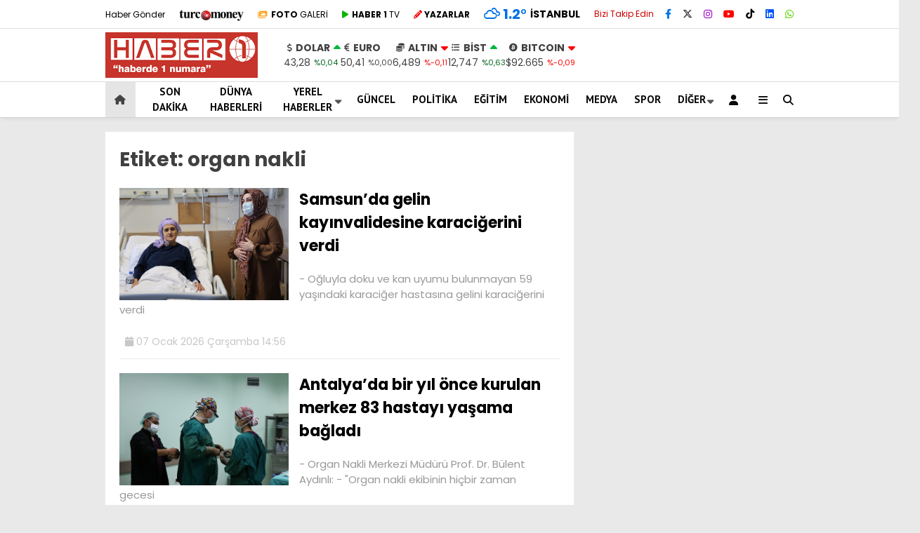

--- FILE ---
content_type: text/html; charset=UTF-8
request_url: https://www.haber1.com/haber/organ-nakli/
body_size: 28929
content:
<!doctype html>
<html lang="tr">
	<head>
				
		<meta charset="UTF-8">
		<meta name="viewport" content="width=device-width, initial-scale=1">
		<link rel="profile" href="https://gmpg.org/xfn/11">
		<meta name='robots' content='index, follow, max-image-preview:large, max-snippet:-1, max-video-preview:-1' />
<script type="text/javascript">
/* <![CDATA[ */
window.koko_analytics = {"url":"https:\/\/www.haber1.com\/wp-admin\/admin-ajax.php?action=koko_analytics_collect","site_url":"https:\/\/www.haber1.com","post_id":0,"path":"\/haber\/organ-nakli\/","method":"cookie","use_cookie":true};
/* ]]> */
</script>

	<!-- This site is optimized with the Yoast SEO plugin v26.7 - https://yoast.com/wordpress/plugins/seo/ -->
	<title>organ nakli Haberleri - Haber 1</title>
	<link rel="canonical" href="https://www.haber1.com/haber/organ-nakli/" />
	<link rel="next" href="https://www.haber1.com/haber/organ-nakli/page/2/" />
	<meta property="og:locale" content="tr_TR" />
	<meta property="og:type" content="article" />
	<meta property="og:title" content="organ nakli Haberleri - Haber 1" />
	<meta property="og:url" content="https://www.haber1.com/haber/organ-nakli/" />
	<meta property="og:site_name" content="Haber 1" />
	<meta name="twitter:card" content="summary_large_image" />
	<meta name="twitter:site" content="@Haberde1numara" />
	<script type="application/ld+json" class="yoast-schema-graph">{"@context":"https://schema.org","@graph":[{"@type":"CollectionPage","@id":"https://www.haber1.com/haber/organ-nakli/","url":"https://www.haber1.com/haber/organ-nakli/","name":"organ nakli Haberleri - Haber 1","isPartOf":{"@id":"https://www.haber1.com/#website"},"primaryImageOfPage":{"@id":"https://www.haber1.com/haber/organ-nakli/#primaryimage"},"image":{"@id":"https://www.haber1.com/haber/organ-nakli/#primaryimage"},"thumbnailUrl":"https://www.haber1.com/wp-content/uploads/2026/01/samsunda-gelin-kayinvalidesine-karacigerini-verdi_1f15e58ac462.jpg","inLanguage":"tr"},{"@type":"ImageObject","inLanguage":"tr","@id":"https://www.haber1.com/haber/organ-nakli/#primaryimage","url":"https://www.haber1.com/wp-content/uploads/2026/01/samsunda-gelin-kayinvalidesine-karacigerini-verdi_1f15e58ac462.jpg","contentUrl":"https://www.haber1.com/wp-content/uploads/2026/01/samsunda-gelin-kayinvalidesine-karacigerini-verdi_1f15e58ac462.jpg","width":1200,"height":931},{"@type":"WebSite","@id":"https://www.haber1.com/#website","url":"https://www.haber1.com/","name":"Haber 1","description":"Haberin Adresi","publisher":{"@id":"https://www.haber1.com/#organization"},"potentialAction":[{"@type":"SearchAction","target":{"@type":"EntryPoint","urlTemplate":"https://www.haber1.com/?s={search_term_string}"},"query-input":{"@type":"PropertyValueSpecification","valueRequired":true,"valueName":"search_term_string"}}],"inLanguage":"tr"},{"@type":"Organization","@id":"https://www.haber1.com/#organization","name":"Haber 1 - Haberde 1 Numara","url":"https://www.haber1.com/","logo":{"@type":"ImageObject","inLanguage":"tr","@id":"https://www.haber1.com/#/schema/logo/image/","url":"https://www.haber1.com/wp-content/uploads/2021/08/haber1-logo.png","contentUrl":"https://www.haber1.com/wp-content/uploads/2021/08/haber1-logo.png","width":255,"height":75,"caption":"Haber 1 - Haberde 1 Numara"},"image":{"@id":"https://www.haber1.com/#/schema/logo/image/"},"sameAs":["https://www.facebook.com/Haber1com","https://x.com/Haberde1numara","https://www.instagram.com/haber1com/"]}]}</script>
	<!-- / Yoast SEO plugin. -->


<link rel='dns-prefetch' href='//www.googletagmanager.com' />
<link rel='dns-prefetch' href='//fonts.googleapis.com' />
<link rel='dns-prefetch' href='//pagead2.googlesyndication.com' />
<link rel='preconnect' href='https://fonts.gstatic.com' crossorigin />
<link rel="alternate" type="application/rss+xml" title="Haber 1 &raquo; akışı" href="https://www.haber1.com/feed/" />
<link rel="alternate" type="application/rss+xml" title="Haber 1 &raquo; yorum akışı" href="https://www.haber1.com/comments/feed/" />
<link rel="alternate" type="application/rss+xml" title="Haber 1 &raquo; organ nakli etiket akışı" href="https://www.haber1.com/haber/organ-nakli/feed/" />
<style id='wp-img-auto-sizes-contain-inline-css' type='text/css'>
img:is([sizes=auto i],[sizes^="auto," i]){contain-intrinsic-size:3000px 1500px}
/*# sourceURL=wp-img-auto-sizes-contain-inline-css */
</style>
<style id='wp-emoji-styles-inline-css' type='text/css'>

	img.wp-smiley, img.emoji {
		display: inline !important;
		border: none !important;
		box-shadow: none !important;
		height: 1em !important;
		width: 1em !important;
		margin: 0 0.07em !important;
		vertical-align: -0.1em !important;
		background: none !important;
		padding: 0 !important;
	}
/*# sourceURL=wp-emoji-styles-inline-css */
</style>
<style id='classic-theme-styles-inline-css' type='text/css'>
/*! This file is auto-generated */
.wp-block-button__link{color:#fff;background-color:#32373c;border-radius:9999px;box-shadow:none;text-decoration:none;padding:calc(.667em + 2px) calc(1.333em + 2px);font-size:1.125em}.wp-block-file__button{background:#32373c;color:#fff;text-decoration:none}
/*# sourceURL=/wp-includes/css/classic-themes.min.css */
</style>
<link rel='stylesheet' id='contact-form-7-css' href='https://www.haber1.com/wp-content/plugins/contact-form-7/includes/css/styles.css?ver=6.1.4' type='text/css' media='all' />
<link rel='stylesheet' id='usp_style-css' href='https://www.haber1.com/wp-content/plugins/user-submitted-posts/resources/usp.css?ver=20260113' type='text/css' media='all' />
<link rel='stylesheet' id='ppress-frontend-css' href='https://www.haber1.com/wp-content/plugins/wp-user-avatar/assets/css/frontend.min.css?ver=4.16.8' type='text/css' media='all' />
<link rel='stylesheet' id='ppress-flatpickr-css' href='https://www.haber1.com/wp-content/plugins/wp-user-avatar/assets/flatpickr/flatpickr.min.css?ver=4.16.8' type='text/css' media='all' />
<link rel='stylesheet' id='ppress-select2-css' href='https://www.haber1.com/wp-content/plugins/wp-user-avatar/assets/select2/select2.min.css?ver=6.9' type='text/css' media='all' />
<link rel='stylesheet' id='esenhaber-style-css' href='https://www.haber1.com/wp-content/themes/esenhaber/style.css?ver=2.2.0' type='text/css' media='all' />
<link rel='stylesheet' id='child-style-css' href='https://www.haber1.com/wp-content/themes/esenhaber-child/style.css?ver=1.0.1' type='text/css' media='all' />
<link rel='stylesheet' id='esenhaber-theme-style-css' href='https://www.haber1.com/wp-content/themes/esenhaber/css/style.min.css?ver=2.2.0' type='text/css' media='all' />
<style id='esenhaber-theme-style-inline-css' type='text/css'>
 .esen-container{max-width:1170px}@media screen and (max-width:1550px){.esen-container{max-width:1100px}}@media screen and (max-width:1439px){.esen-container{max-width:1100px}}@media screen and (max-width:1300px){.esen-container{max-width:980px}}.nav-container{background:linear-gradient(211deg, #ffffff 0%, #ffffff 100%);border-bottom:1px solid #d3d3d3}.sideright-content .mobile-right-side-logo{background:linear-gradient(211deg, #ffffff 0%, #ffffff 100%);border-bottom:1px solid #d3d3d3}.main-navigation > .esen-container > .menu-ana-menu-container > ul{height:50px}.main-navigation > .esen-container > .menu-ana-menu-container > ul > li{height:50px}.main-navigation > .esen-container > .menu-ana-menu-container > ul > li > a{height:50px}.header-2-container .header-logo-doviz{height:75px}/* .post-image:not(:has(.LazyYuklendi))::before{background-image:url('https://www.haber1.com/wp-content/uploads/2025/11/logo_haber1-300x90-1.png')}*/ .sideContent .hava_durumu:after{border-top:85px solid transparent}.main-navigation > .esen-container > .menu-ana-menu-container > ul > li.current-menu-item > a:before{border-color:#cccccc transparent transparent transparent}.namaz-icerik{background-image:url('https://www.haber1.com/wp-content/themes/esenhaber/img/camii.png');background-position-y:bottom;background-repeat:no-repeat}.logo{height:50px}.main-navigation > .esen-container > .menu-ana-menu-container > ul > li > .esen-megamenu{top:51px}.search-box, .search-detail{height:50px}.main-navigation > .esen-container > .menu-ana-menu-container > ul > li{padding:0px 11px}.mobile-header{border-bottom:1px solid #dddddd}.home-li{background:rgba(0, 0, 0, 0.1);border:none;padding:0px 7px 0px 13px !important;margin-right:10px}.news-progress-container > .news-progress-bar{background-color:#a02121;background-image:linear-gradient(147deg, #a02121 0%, #ff0000 74%)}.top-bar-container{border-bottom:1px solid #dddddd}
/*# sourceURL=esenhaber-theme-style-inline-css */
</style>
<link rel="preload" as="style" href="https://fonts.googleapis.com/css?family=Poppins:100,200,300,400,500,600,700,800,900,100italic,200italic,300italic,400italic,500italic,600italic,700italic,800italic,900italic%7CPT%20Sans:700&#038;subset=latin-ext,latin&#038;display=swap&#038;ver=1763227569" /><link rel="stylesheet" href="https://fonts.googleapis.com/css?family=Poppins:100,200,300,400,500,600,700,800,900,100italic,200italic,300italic,400italic,500italic,600italic,700italic,800italic,900italic%7CPT%20Sans:700&#038;subset=latin-ext,latin&#038;display=swap&#038;ver=1763227569" media="print" onload="this.media='all'"><noscript><link rel="stylesheet" href="https://fonts.googleapis.com/css?family=Poppins:100,200,300,400,500,600,700,800,900,100italic,200italic,300italic,400italic,500italic,600italic,700italic,800italic,900italic%7CPT%20Sans:700&#038;subset=latin-ext,latin&#038;display=swap&#038;ver=1763227569" /></noscript><script type="text/javascript" src="https://www.haber1.com/wp-content/themes/esenhaber/js/jquery.min.js?ver=3.4.1" id="jquery-js"></script>
<script type="text/javascript" src="https://www.haber1.com/wp-content/plugins/user-submitted-posts/resources/jquery.cookie.js?ver=20260113" id="usp_cookie-js"></script>
<script type="text/javascript" src="https://www.haber1.com/wp-content/plugins/user-submitted-posts/resources/jquery.parsley.min.js?ver=20260113" id="usp_parsley-js"></script>
<script type="text/javascript" id="usp_core-js-before">
/* <![CDATA[ */
var usp_custom_field = "usp_custom_field"; var usp_custom_field_2 = "usp_custom_field_2"; var usp_custom_checkbox = "usp_custom_checkbox"; var usp_case_sensitivity = "false"; var usp_min_images = 0; var usp_max_images = 1; var usp_parsley_error = "Yanl\u0131\u015f cevap."; var usp_multiple_cats = 0; var usp_existing_tags = 0; var usp_recaptcha_disp = "hide"; var usp_recaptcha_vers = 2; var usp_recaptcha_key = ""; var challenge_nonce = "75ce6c6fde"; var ajax_url = "https:\/\/www.haber1.com\/wp-admin\/admin-ajax.php"; 
//# sourceURL=usp_core-js-before
/* ]]> */
</script>
<script type="text/javascript" src="https://www.haber1.com/wp-content/plugins/user-submitted-posts/resources/jquery.usp.core.js?ver=20260113" id="usp_core-js"></script>
<script type="text/javascript" src="https://www.haber1.com/wp-content/plugins/wp-user-avatar/assets/flatpickr/flatpickr.min.js?ver=4.16.8" id="ppress-flatpickr-js"></script>
<script type="text/javascript" src="https://www.haber1.com/wp-content/plugins/wp-user-avatar/assets/select2/select2.min.js?ver=4.16.8" id="ppress-select2-js"></script>

<!-- Site Kit tarafından eklenen Google etiketi (gtag.js) snippet&#039;i -->
<!-- Google Analytics snippet added by Site Kit -->
<script type="text/javascript" src="https://www.googletagmanager.com/gtag/js?id=GT-PBSJJZQ" id="google_gtagjs-js" async></script>
<script type="text/javascript" id="google_gtagjs-js-after">
/* <![CDATA[ */
window.dataLayer = window.dataLayer || [];function gtag(){dataLayer.push(arguments);}
gtag("set","linker",{"domains":["www.haber1.com"]});
gtag("js", new Date());
gtag("set", "developer_id.dZTNiMT", true);
gtag("config", "GT-PBSJJZQ");
//# sourceURL=google_gtagjs-js-after
/* ]]> */
</script>
<link rel="https://api.w.org/" href="https://www.haber1.com/wp-json/" /><link rel="alternate" title="JSON" type="application/json" href="https://www.haber1.com/wp-json/wp/v2/tags/17396" /><link rel="EditURI" type="application/rsd+xml" title="RSD" href="https://www.haber1.com/xmlrpc.php?rsd" />
<meta name="generator" content="WordPress 6.9" />
<meta name="generator" content="Site Kit by Google 1.170.0" /><meta name="generator" content="Redux 4.5.7.1" />	<link rel='stylesheet' id='esenhaber-fontawesome-css' href='https://cdnjs.cloudflare.com/ajax/libs/font-awesome/6.4.2/css/all.min.css' type='text/css' media="print" onload="this.media='all'" />
	
<!-- Site Kit tarafından eklenen Google AdSense meta etiketleri -->
<meta name="google-adsense-platform-account" content="ca-host-pub-2644536267352236">
<meta name="google-adsense-platform-domain" content="sitekit.withgoogle.com">
<!-- Site Kit tarafından eklenen Google AdSense meta etiketlerine son verin -->
<noscript><style>.lazyload[data-src]{display:none !important;}</style></noscript><style>.lazyload{background-image:none !important;}.lazyload:before{background-image:none !important;}</style>
<!-- Google AdSense snippet added by Site Kit -->
<script type="text/javascript" async="async" src="https://pagead2.googlesyndication.com/pagead/js/adsbygoogle.js?client=ca-pub-1245035574613113&amp;host=ca-host-pub-2644536267352236" crossorigin="anonymous"></script>

<!-- End Google AdSense snippet added by Site Kit -->
<link rel="icon" href="https://www.haber1.com/wp-content/uploads/2020/05/favicon.ico" sizes="32x32" />
<link rel="icon" href="https://www.haber1.com/wp-content/uploads/2020/05/favicon.ico" sizes="192x192" />
<link rel="apple-touch-icon" href="https://www.haber1.com/wp-content/uploads/2020/05/favicon.ico" />
<meta name="msapplication-TileImage" content="https://www.haber1.com/wp-content/uploads/2020/05/favicon.ico" />
		<style type="text/css" id="wp-custom-css">
			.breadcrumb__google-news {
    letter-spacing: .3px;
    font-weight: bold;
}

.posts-manset-galeri > ul li img {
        height: auto !important;
    }

    .posts-manset-galeri ul li > .li-con div.news-title {
        font-size: 20px;
        padding: 10px 15px;
    }

@media only screen and (max-width: 480px) {
	.dik-manset-graident-bg{
		position:relative !important;
		width:100% !important;
	}
	
	.dik-manset-graident-bg span{
		background:black;
	}

	.dik-manset-image-editor .dik-manset-graident-bg span {
        right: 0px !important;
        float: unset !important;
        text-align: unset !important;
    }
}		</style>
		<style id="EsenHaber-dynamic-css" title="dynamic-css" class="redux-options-output">body{font-family:Poppins,Arial, Helvetica, sans-serif;font-weight:normal;font-style:normal;}.main-navigation > .esen-container > .menu-ana-menu-container > ul > li{font-family:"PT Sans",Arial, Helvetica, sans-serif;line-height:70px;font-weight:700;font-style:normal;font-size:15px;}.main-navigation > .esen-container > .menu-ana-menu-container li > a, .esen-drawer-menu, .search-button-nav, .nav-user > a{color:#0a0a0a;}.main-navigation > .esen-container > .menu-ana-menu-container li:hover > a, .esen-drawer-menu:hover, .search-button-nav:hover{color:rgba(74,73,73,0.89);}.main-navigation > .esen-container > .menu-ana-menu-container > ul > li > ul, .main-navigation > .esen-container > .menu-ana-menu-container > ul > li > ul > li > ul, .main-navigation > .esen-container > .menu-ana-menu-container > ul > li > ul > li > ul > li > ul{background:#ffffff;}.main-navigation > .esen-container > .menu-ana-menu-container > ul > li > ul > li a, .main-navigation > .esen-container > .menu-ana-menu-container > ul > li ul li:before{color:#000000;}.main-navigation > .esen-container > .menu-ana-menu-container li > ul > li:hover > a{color:rgba(126,126,126,0.73);}.home-li{background:rgba(0,0,0,0.1);}#top-menu > .home-li > a{color:#444444;}.top-bar-container, .sideContent .top-elements ul{background:#ffffff;}.top-elements li a{color:#000000;}.top-elements li.photo-gallery a > i{color:#ffa221;}.top-elements li.video-gallery a > i{color:#0cb500;}.top-elements li.yazarlar-button a > i{color:#f70000;}.b_ikon{color:#0072e5;}.bugun_temp{color:#0072e5;}.weather-city{color:#000000;}.desk-sosyal-medya > li:first-child{color:#cc0000;}.desk-sosyal-medya > li a.facebookd{color:#0072e5;}.desk-sosyal-medya > li a.twitterd{color:#303030;}.desk-sosyal-medya > li a.instagramd{color:#9e00ce;}.desk-sosyal-medya > li a.youtubed{color:#ff0000;}.desk-sosyal-medya > li a.tiktok{color:#000000;}.desk-sosyal-medya > li a.pinterestd{color:#d1d1d1;}.desk-sosyal-medya > li a.dribbbled{color:#aaaaaa;}.desk-sosyal-medya > li a.linkedind{color:#0053f9;}.desk-sosyal-medya > li a.whatsappd{color:#59d600;}.desk-sosyal-medya > li a.telegramd{color:#0088cc;}.sd-red-bg, .son-dakika-arama, .son-dakika-arama > .esen-container > .son-dakika{background:#c3060f;}.son-dakika-arama > .esen-container > .son-dakika > .sd-list a{color:#ffffff;}.son-dakika-arama{background:#ffffff;}.top-header-menu > .piyasa > li > span{color:#005ae8;}.top-header-menu > .piyasa > li > span.guncel{color:#000000;}.mobile-header{background:#ffffff;}.mobil-menu-bar > div, .menu-button_sol{color:#dd3333;}.mobile-right-drawer-menu{color:#000000;}.sideContent .hava_durumu{background:transparent;}.sideContent .b_ikon{color:#1cbddd;}.sideContent .bugun_temp{color:#1e93db;}.sideContent .weather-city{color:#000000;}.esenhaber-author-box .avatar{border-color:#fc3200;}</style>		<script>var siteurl = 'https://www.haber1.com/'; var theme_url = 'https://www.haber1.com/wp-content/themes/esenhaber/';
			 var galleryTemplate = 3; 		</script>
		<script>
var interstitalAdName = "xNull"; var Adsaniye = 10; var AdGosterimDk = 3600 ;
var oPage = "other";
var esenhaber_sticky = 1;
</script>	<style id='global-styles-inline-css' type='text/css'>
:root{--wp--preset--aspect-ratio--square: 1;--wp--preset--aspect-ratio--4-3: 4/3;--wp--preset--aspect-ratio--3-4: 3/4;--wp--preset--aspect-ratio--3-2: 3/2;--wp--preset--aspect-ratio--2-3: 2/3;--wp--preset--aspect-ratio--16-9: 16/9;--wp--preset--aspect-ratio--9-16: 9/16;--wp--preset--color--black: #000000;--wp--preset--color--cyan-bluish-gray: #abb8c3;--wp--preset--color--white: #ffffff;--wp--preset--color--pale-pink: #f78da7;--wp--preset--color--vivid-red: #cf2e2e;--wp--preset--color--luminous-vivid-orange: #ff6900;--wp--preset--color--luminous-vivid-amber: #fcb900;--wp--preset--color--light-green-cyan: #7bdcb5;--wp--preset--color--vivid-green-cyan: #00d084;--wp--preset--color--pale-cyan-blue: #8ed1fc;--wp--preset--color--vivid-cyan-blue: #0693e3;--wp--preset--color--vivid-purple: #9b51e0;--wp--preset--gradient--vivid-cyan-blue-to-vivid-purple: linear-gradient(135deg,rgb(6,147,227) 0%,rgb(155,81,224) 100%);--wp--preset--gradient--light-green-cyan-to-vivid-green-cyan: linear-gradient(135deg,rgb(122,220,180) 0%,rgb(0,208,130) 100%);--wp--preset--gradient--luminous-vivid-amber-to-luminous-vivid-orange: linear-gradient(135deg,rgb(252,185,0) 0%,rgb(255,105,0) 100%);--wp--preset--gradient--luminous-vivid-orange-to-vivid-red: linear-gradient(135deg,rgb(255,105,0) 0%,rgb(207,46,46) 100%);--wp--preset--gradient--very-light-gray-to-cyan-bluish-gray: linear-gradient(135deg,rgb(238,238,238) 0%,rgb(169,184,195) 100%);--wp--preset--gradient--cool-to-warm-spectrum: linear-gradient(135deg,rgb(74,234,220) 0%,rgb(151,120,209) 20%,rgb(207,42,186) 40%,rgb(238,44,130) 60%,rgb(251,105,98) 80%,rgb(254,248,76) 100%);--wp--preset--gradient--blush-light-purple: linear-gradient(135deg,rgb(255,206,236) 0%,rgb(152,150,240) 100%);--wp--preset--gradient--blush-bordeaux: linear-gradient(135deg,rgb(254,205,165) 0%,rgb(254,45,45) 50%,rgb(107,0,62) 100%);--wp--preset--gradient--luminous-dusk: linear-gradient(135deg,rgb(255,203,112) 0%,rgb(199,81,192) 50%,rgb(65,88,208) 100%);--wp--preset--gradient--pale-ocean: linear-gradient(135deg,rgb(255,245,203) 0%,rgb(182,227,212) 50%,rgb(51,167,181) 100%);--wp--preset--gradient--electric-grass: linear-gradient(135deg,rgb(202,248,128) 0%,rgb(113,206,126) 100%);--wp--preset--gradient--midnight: linear-gradient(135deg,rgb(2,3,129) 0%,rgb(40,116,252) 100%);--wp--preset--font-size--small: 13px;--wp--preset--font-size--medium: 20px;--wp--preset--font-size--large: 36px;--wp--preset--font-size--x-large: 42px;--wp--preset--spacing--20: 0.44rem;--wp--preset--spacing--30: 0.67rem;--wp--preset--spacing--40: 1rem;--wp--preset--spacing--50: 1.5rem;--wp--preset--spacing--60: 2.25rem;--wp--preset--spacing--70: 3.38rem;--wp--preset--spacing--80: 5.06rem;--wp--preset--shadow--natural: 6px 6px 9px rgba(0, 0, 0, 0.2);--wp--preset--shadow--deep: 12px 12px 50px rgba(0, 0, 0, 0.4);--wp--preset--shadow--sharp: 6px 6px 0px rgba(0, 0, 0, 0.2);--wp--preset--shadow--outlined: 6px 6px 0px -3px rgb(255, 255, 255), 6px 6px rgb(0, 0, 0);--wp--preset--shadow--crisp: 6px 6px 0px rgb(0, 0, 0);}:where(.is-layout-flex){gap: 0.5em;}:where(.is-layout-grid){gap: 0.5em;}body .is-layout-flex{display: flex;}.is-layout-flex{flex-wrap: wrap;align-items: center;}.is-layout-flex > :is(*, div){margin: 0;}body .is-layout-grid{display: grid;}.is-layout-grid > :is(*, div){margin: 0;}:where(.wp-block-columns.is-layout-flex){gap: 2em;}:where(.wp-block-columns.is-layout-grid){gap: 2em;}:where(.wp-block-post-template.is-layout-flex){gap: 1.25em;}:where(.wp-block-post-template.is-layout-grid){gap: 1.25em;}.has-black-color{color: var(--wp--preset--color--black) !important;}.has-cyan-bluish-gray-color{color: var(--wp--preset--color--cyan-bluish-gray) !important;}.has-white-color{color: var(--wp--preset--color--white) !important;}.has-pale-pink-color{color: var(--wp--preset--color--pale-pink) !important;}.has-vivid-red-color{color: var(--wp--preset--color--vivid-red) !important;}.has-luminous-vivid-orange-color{color: var(--wp--preset--color--luminous-vivid-orange) !important;}.has-luminous-vivid-amber-color{color: var(--wp--preset--color--luminous-vivid-amber) !important;}.has-light-green-cyan-color{color: var(--wp--preset--color--light-green-cyan) !important;}.has-vivid-green-cyan-color{color: var(--wp--preset--color--vivid-green-cyan) !important;}.has-pale-cyan-blue-color{color: var(--wp--preset--color--pale-cyan-blue) !important;}.has-vivid-cyan-blue-color{color: var(--wp--preset--color--vivid-cyan-blue) !important;}.has-vivid-purple-color{color: var(--wp--preset--color--vivid-purple) !important;}.has-black-background-color{background-color: var(--wp--preset--color--black) !important;}.has-cyan-bluish-gray-background-color{background-color: var(--wp--preset--color--cyan-bluish-gray) !important;}.has-white-background-color{background-color: var(--wp--preset--color--white) !important;}.has-pale-pink-background-color{background-color: var(--wp--preset--color--pale-pink) !important;}.has-vivid-red-background-color{background-color: var(--wp--preset--color--vivid-red) !important;}.has-luminous-vivid-orange-background-color{background-color: var(--wp--preset--color--luminous-vivid-orange) !important;}.has-luminous-vivid-amber-background-color{background-color: var(--wp--preset--color--luminous-vivid-amber) !important;}.has-light-green-cyan-background-color{background-color: var(--wp--preset--color--light-green-cyan) !important;}.has-vivid-green-cyan-background-color{background-color: var(--wp--preset--color--vivid-green-cyan) !important;}.has-pale-cyan-blue-background-color{background-color: var(--wp--preset--color--pale-cyan-blue) !important;}.has-vivid-cyan-blue-background-color{background-color: var(--wp--preset--color--vivid-cyan-blue) !important;}.has-vivid-purple-background-color{background-color: var(--wp--preset--color--vivid-purple) !important;}.has-black-border-color{border-color: var(--wp--preset--color--black) !important;}.has-cyan-bluish-gray-border-color{border-color: var(--wp--preset--color--cyan-bluish-gray) !important;}.has-white-border-color{border-color: var(--wp--preset--color--white) !important;}.has-pale-pink-border-color{border-color: var(--wp--preset--color--pale-pink) !important;}.has-vivid-red-border-color{border-color: var(--wp--preset--color--vivid-red) !important;}.has-luminous-vivid-orange-border-color{border-color: var(--wp--preset--color--luminous-vivid-orange) !important;}.has-luminous-vivid-amber-border-color{border-color: var(--wp--preset--color--luminous-vivid-amber) !important;}.has-light-green-cyan-border-color{border-color: var(--wp--preset--color--light-green-cyan) !important;}.has-vivid-green-cyan-border-color{border-color: var(--wp--preset--color--vivid-green-cyan) !important;}.has-pale-cyan-blue-border-color{border-color: var(--wp--preset--color--pale-cyan-blue) !important;}.has-vivid-cyan-blue-border-color{border-color: var(--wp--preset--color--vivid-cyan-blue) !important;}.has-vivid-purple-border-color{border-color: var(--wp--preset--color--vivid-purple) !important;}.has-vivid-cyan-blue-to-vivid-purple-gradient-background{background: var(--wp--preset--gradient--vivid-cyan-blue-to-vivid-purple) !important;}.has-light-green-cyan-to-vivid-green-cyan-gradient-background{background: var(--wp--preset--gradient--light-green-cyan-to-vivid-green-cyan) !important;}.has-luminous-vivid-amber-to-luminous-vivid-orange-gradient-background{background: var(--wp--preset--gradient--luminous-vivid-amber-to-luminous-vivid-orange) !important;}.has-luminous-vivid-orange-to-vivid-red-gradient-background{background: var(--wp--preset--gradient--luminous-vivid-orange-to-vivid-red) !important;}.has-very-light-gray-to-cyan-bluish-gray-gradient-background{background: var(--wp--preset--gradient--very-light-gray-to-cyan-bluish-gray) !important;}.has-cool-to-warm-spectrum-gradient-background{background: var(--wp--preset--gradient--cool-to-warm-spectrum) !important;}.has-blush-light-purple-gradient-background{background: var(--wp--preset--gradient--blush-light-purple) !important;}.has-blush-bordeaux-gradient-background{background: var(--wp--preset--gradient--blush-bordeaux) !important;}.has-luminous-dusk-gradient-background{background: var(--wp--preset--gradient--luminous-dusk) !important;}.has-pale-ocean-gradient-background{background: var(--wp--preset--gradient--pale-ocean) !important;}.has-electric-grass-gradient-background{background: var(--wp--preset--gradient--electric-grass) !important;}.has-midnight-gradient-background{background: var(--wp--preset--gradient--midnight) !important;}.has-small-font-size{font-size: var(--wp--preset--font-size--small) !important;}.has-medium-font-size{font-size: var(--wp--preset--font-size--medium) !important;}.has-large-font-size{font-size: var(--wp--preset--font-size--large) !important;}.has-x-large-font-size{font-size: var(--wp--preset--font-size--x-large) !important;}
/*# sourceURL=global-styles-inline-css */
</style>
<link rel='stylesheet' id='siteorigin-panels-front-css' href='https://www.haber1.com/wp-content/plugins/siteorigin-panels/css/front-flex.min.css?ver=2.33.5' type='text/css' media='all' />
</head>
	<body class="archive tag tag-organ-nakli tag-17396 wp-theme-esenhaber wp-child-theme-esenhaber-child">
						
<div id="backdropped" class="side-backdropped"></div>

<div id="sideright" class="esn-sideright">
	
	<div class="sideright-content">
	
			
		<div class="mobile-right-side-logo">
						<a href="https://www.haber1.com" class="kendi"><img src="[data-uri]" alt="Haber 1" width="300" height="90" data-src="https://www.haber1.com/wp-content/uploads/2025/11/logo_haber1-300x90-1.png" decoding="async" class="lazyload" data-eio-rwidth="300" data-eio-rheight="90" /><noscript><img src="https://www.haber1.com/wp-content/uploads/2025/11/logo_haber1-300x90-1.png" alt="Haber 1" width="300" height="90" data-eio="l" /></noscript></a>
					</div><!-- mobil-side-logo -->
		
	
		
				<a href="https://www.haber1.com" class="side-links kendi d-md-none"><i class="fa fa-home"></i> Ana Sayfa</a>
				
		
		<a href="#" class="search-button-nav side-links mobile-display"><i class="fa fa-search"></i> Arama</a>
		
		
		<!-- Custom Links -->
				<a href="https://www.haber1.com/foto-galeri/" class="side-links d-md-none"><i class="fas fa-images"></i> Galeri</a>
				
				<a href="https://www.haber1.com/tv/" class="side-links d-md-none"><i class="fas fa-play"></i> Video</a>
				
				<a href="https://www.haber1.com/yazarlar/" class="side-links d-md-none"><i class="fa fa-pen"></i> Yazarlar</a>
				
		
		
				<div class="side-kategoriler"><i class="fa fa-user"></i> Üyelik </div>	
		<a href="https://www.haber1.com/uye-giris/" class="kendi pt-0 side-links "><i class="fa fa-user"></i> Üye Girişi</a>		
				
		
		
		
				<!-- Yayınlar -->
		<div class="side-kategoriler"><i class="fa fa-list"></i> Yayın/Gazete </div>
		<a href="https://www.haber1.com/yayinlar/" class="side-links pt-0 kendi"><i class="fa-solid fa-newspaper"></i> Yayınlar</a>
				
		
		
		
		
				<!-- Categories -->
		<div class="side-kategoriler d-md-none"><i class="fa fa-list"></i> Kategoriler </div>
		<ul id="primary-nav-sidebar" class="primary-nav-sidebar d-md-none"><li id="menu-item-3028001" class="menu-item menu-item-type-post_type menu-item-object-page menu-item-3028001"><a href="https://www.haber1.com/son-dakika/" class="kendi">SON DAKİKA</a></li>
<li id="menu-item-991096" class="menu-item menu-item-type-taxonomy menu-item-object-category menu-item-991096"><a href="https://www.haber1.com/dunya/" class="kendi">DÜNYA HABERLERİ</a></li>
<li id="menu-item-3027971" class="menu-item menu-item-type-custom menu-item-object-custom menu-item-3027971"><a href="#" class="kendi">YEREL HABERLER</a></li>
<li id="menu-item-991093" class="menu-item menu-item-type-taxonomy menu-item-object-category menu-item-991093"><a href="https://www.haber1.com/guncel/" class="kendi">GÜNCEL</a></li>
<li id="menu-item-991094" class="menu-item menu-item-type-taxonomy menu-item-object-category menu-item-991094"><a href="https://www.haber1.com/politika/" class="kendi">POLİTİKA</a></li>
<li id="menu-item-993132" class="menu-item menu-item-type-taxonomy menu-item-object-category menu-item-993132"><a href="https://www.haber1.com/egitim/" class="kendi">EĞİTİM</a></li>
<li id="menu-item-991095" class="menu-item menu-item-type-taxonomy menu-item-object-category menu-item-991095"><a href="https://www.haber1.com/ekonomi/" class="kendi">EKONOMİ</a></li>
<li id="menu-item-991097" class="menu-item menu-item-type-taxonomy menu-item-object-category menu-item-991097"><a href="https://www.haber1.com/medya/" class="kendi">MEDYA</a></li>
<li id="menu-item-991098" class="menu-item menu-item-type-taxonomy menu-item-object-category menu-item-991098"><a href="https://www.haber1.com/spor/" class="kendi">SPOR</a></li>
<li id="menu-item-993131" class="menu-item menu-item-type-custom menu-item-object-custom menu-item-993131"><a class="kendi">DİĞER</a></li>
</ul>				
		
		
				<!-- Services -->
		<div class="side-kategoriler"><i class="fa fa-list"></i> Servisler </div>	
		
		
				<a href="https://www.haber1.com/nobetci-eczaneler/" class="side-links kendi pt-0"><img src="[data-uri]" alt="Nöbetçi Eczaneler Sayfası" class="eczane-icon-ne" width="16" height="16"> Nöbetçi Eczaneler</a>
				
		
				<a href="https://www.haber1.com/hava-durumu/" class="side-links side-hava kendi"><i class="fa-solid fa-temperature-half"></i> Hava Durumu</a>
				
			
		
					

				<a href="https://www.haber1.com/puan-durumlari/" class="side-links side-puan kendi"><i class="fa-solid fa-futbol"></i> Puan Durumu</a>
			
		
				
		
		
		
		
				<!-- WhatsApp Links -->
		<div class="side-kategoriler"><i class="fab fa-whatsapp"></i> WhatsApp </div>
		<div style="margin-bottom:15px">
			
			<div class="whatsapp-ihbar">
				
								<a href="https://web.whatsapp.com/send?phone=90555&text=Merhaba+%C4%B0hbar+Hatt%C4%B1n%C4%B1za+bir+%C5%9Fey+g%C3%B6ndermek+istiyorum..+">
					<i class="fab fa-whatsapp" style="transform: rotate(270deg);"></i>
					<span style="text-align: center;">WhatsApp İhbar Hattı</span>
					<i class="fab fa-whatsapp"></i>
				</a>
			</div>
		</div>				
				
		
				<!-- Social Links -->
		<div class="side-kategoriler"><i class="fa fa-share"></i> Sosyal Medya</div>
		
		<ul class="side-right-social">
						<li class="facebook social"><a href="https://www.facebook.com/haber1com" title="Facebook hesabımız" class="facebookd" target="_blank" rel="noopener"><i class="fab fa-facebook-f"></i> Facebook</a></li>
									<li class="twitter social"><a href="https://x.com/Haber1com" title="X (Twitter) hesabımız" class="twitterd" target="_blank" rel="noopener"><i class="fab fa-x-twitter"></i></a></li>
									<li class="instagram social"><a href="https://www.instagram.com/Haber1com" title="Instagram hesabımız" class="instagramd" target="_blank" rel="noopener"><i class="fab fa-instagram"></i> Instagram</a></li>
									<li class="youtube social"><a href="https://www.youtube.com/Haber1com" title="Youtube hesabımız" class="youtubed" target="_blank" rel="noopener"><i class="fab fa-youtube"></i> Youtube</a></li>
									<li class="tiktok social"><a href="#" title="TikTok hesabımız" class="youtubed" target="_blank" rel="noopener"><i class="fab fa-tiktok"></i> TikTok</a></li>
						
												<li class="linkedin social"><a href="#" title="LinkedIn hesabımız" class="linkedind" target="_blank" rel="noopener"><i class="fab fa-linkedin"></i> LinkedIn</a></li>
									
		</ul>	
				
		
				<!-- App Links -->
		<div class="side-kategoriler"><i class="fa fa-download"></i> Uygulamamızı İndir </div>	
		<ul class="side-app-icons">
						<li><a href="#"><img data-src="https://www.haber1.com/wp-content/themes/esenhaber/img/gplay.png"  alt="Google Play Uygulamamız" class="lazyload" width="134" height="40"></a></li>
									<li><a href="#"><img data-src="https://www.haber1.com/wp-content/themes/esenhaber/img/appst.svg" alt="AppStore Play Uygulamamız" class="lazyload" width="151" height="40"></a></li>
									<li><a href="#"><img data-src="https://www.haber1.com/wp-content/themes/esenhaber/img/appg.png" alt="AppGallery Uygulamamız" class="lazyload" width="134" height="40"></a></li>
					</ul>
			</div>
	
</div>		<style>
	.mobile-side-logo {
	background: linear-gradient(211deg,  #ededed 0%, #ededed 100%);	}
	.mobile-side-logo:after {
	border-top: 11px solid #ededed;
	}
</style>

<div id="backdrop"></div>
<div id="sidenav" class="sn-sidenav">
	<div class="sideContent">
		
		<div class="mobile-side-logo">
						<a itemprop="url" href="https://www.haber1.com"><img src="[data-uri]" alt="Haber 1" width="300" height="90" data-src="https://www.haber1.com/wp-content/uploads/2025/11/logo_haber1-300x90-1.png" decoding="async" class="lazyload" data-eio-rwidth="300" data-eio-rheight="90" /><noscript><img src="https://www.haber1.com/wp-content/uploads/2025/11/logo_haber1-300x90-1.png" alt="Haber 1" width="300" height="90" data-eio="l" /></noscript></a>
						
						


<div class="hava_durumu">
	<div class="havaD">
			<div class="havaKap">
		<div class="baslik"></div>
		<ul class="havaDurumu">
			<li class="bugun">
				<span class="bugun_text"></span>
				<span class="b_ikon">
					<i class="wi wi-cloudy"></i>				</span>
				<span class="bugun_temp">1.2<font style="font-weight:400;">°</font></span>
				<div class="weather-city">İstanbul </div>
			</li>
		</ul>
	</div>
		</div>
	
	<div class="esen-weather">
		<div class="weather-city-search">
			<input type="text" name="" value="" placeholder="Şehir Ara">
			<i class="fa fa-search"></i>
		</div>
		<ul>
			<li data-value="İstanbul" selected>İstanbul</li><li data-value="Ankara" >Ankara</li><li data-value="İzmir" >İzmir</li><li data-value="Adana" >Adana</li><li data-value="Adiyaman" >Adıyaman</li><li data-value="Afyon" >Afyon</li><li data-value="Ağrı" >Ağrı</li><li data-value="Aksaray" >Aksaray</li><li data-value="Amasya" >Amasya</li><li data-value="Antalya" >Antalya</li><li data-value="Ardahan" >Ardahan</li><li data-value="Artvin" >Artvin</li><li data-value="Aydın" >Aydın</li><li data-value="Balikesir" >Balıkesir</li><li data-value="Bartın" >Bartın</li><li data-value="Batman" >Batman</li><li data-value="Bayburt" >Bayburt</li><li data-value="Bilecik" >Bilecik</li><li data-value="Bingöl" >Bingöl</li><li data-value="Bitlis" >Bitlis</li><li data-value="Bolu" >Bolu</li><li data-value="Burdur" >Burdur</li><li data-value="Bursa" >Bursa</li><li data-value="Canakkale" >Çanakkale</li><li data-value="Çankırı" >Çankırı</li><li data-value="Corum" >Çorum</li><li data-value="Denizli" >Denizli</li><li data-value="Diyarbakır" >Diyarbakır</li><li data-value="Duzce" >Düzce</li><li data-value="Edirne" >Edirne</li><li data-value="Elazığ" >Elazığ</li><li data-value="Erzincan" >Erzincan</li><li data-value="Erzurum" >Erzurum</li><li data-value="Eskişehir" >Eskişehir</li><li data-value="Gaziantep" >Gaziantep</li><li data-value="Giresun" >Giresun</li><li data-value="Gumüşhane" >Gümüşhane</li><li data-value="Hakkari" >Hakkari</li><li data-value="Hatay" >Hatay</li><li data-value="Mersin" >Mersin</li><li data-value="Igdır" >Iğdır</li><li data-value="Isparta" >Isparta</li><li data-value="Kahramanmaraş" >Kahramanmaraş</li><li data-value="Karabuk" >Karabük</li><li data-value="Karaman" >Karaman</li><li data-value="Kars" >Kars</li><li data-value="Kastamonu" >Kastamonu</li><li data-value="Kayseri" >Kayseri</li><li data-value="Kırıkkale" >Kırıkkale</li><li data-value="Kırklareli" >Kırklareli</li><li data-value="Kırşehir" >Kırşehir</li><li data-value="Kilis" >Kilis</li><li data-value="Kocaeli" >Kocaeli</li><li data-value="Konya" >Konya</li><li data-value="Kutahya" >Kütahya</li><li data-value="Malatya" >Malatya</li><li data-value="Manisa" >Manisa</li><li data-value="Mardin" >Mardin</li><li data-value="Muğla" >Muğla</li><li data-value="Muş" >Muş</li><li data-value="Nevsehir" >Nevşehir</li><li data-value="Nigde" >Niğde</li><li data-value="Ordu" >Ordu</li><li data-value="Osmaniye" >Osmaniye</li><li data-value="Rize" >Rize</li><li data-value="Sakarya" >Sakarya</li><li data-value="Samsun" >Samsun</li><li data-value="Siirt" >Siirt</li><li data-value="Sinop" >Sinop</li><li data-value="Sivas" >Sivas</li><li data-value="Şanlıurfa" >Şanlıurfa</li><li data-value="Şırnak" >Şırnak</li><li data-value="Tekirdag" >Tekirdağ</li><li data-value="Tokat" >Tokat</li><li data-value="Trabzon" >Trabzon</li><li data-value="Tunceli" >Tunceli</li><li data-value="Uşak" >Uşak</li><li data-value="Van" >Van</li><li data-value="Yalova" >Yalova</li><li data-value="Yozgat" >Yozgat</li><li data-value="Zonguldak" >Zonguldak</li>		</ul>
	</div>
</div>	
						
		</div><!-- mobil-side-logo -->
		
		
		
				
		<div class="top-elements">
			<ul>
								
								<li class="photo-gallery"><a href="https://www.haber1.com/foto-galeri/"><i class="fas fa-images"></i> <strong>GALERİ</strong> </a></li>
												<li class="video-gallery"><a href="https://www.haber1.com/tv/"><i class="fas fa-play"></i> <strong>VİDEO</strong> </a></li>
												<li class="yazarlar-button"><a href="https://www.haber1.com/yazarlar/"><i class="fa fa-pencil-alt"></i> <strong>YAZARLAR</strong> </a></li>
							</ul>
		</div><!-- .top-elements -->
		
				
		
		
		<nav class="primary-nav-sidebar-wrapper">
			<ul id="primary-nav-sidebar" class="primary-nav-sidebar"><li class="menu-item menu-item-type-post_type menu-item-object-page menu-item-3028001"><a href="https://www.haber1.com/son-dakika/" class="kendi">SON DAKİKA<i class="fas fa-caret-down m-menu-arrow"></i></a></li>
<li class="menu-item menu-item-type-taxonomy menu-item-object-category menu-item-991096"><a href="https://www.haber1.com/dunya/" class="kendi">DÜNYA HABERLERİ<i class="fas fa-caret-down m-menu-arrow"></i></a></li>
<li class="menu-item menu-item-type-custom menu-item-object-custom menu-item-has-children menu-item-3027971"><a href="#" class="kendi">YEREL HABERLER<i class="fas fa-caret-down m-menu-arrow"></i></a>
<ul class="sub-menu">
	<li id="menu-item-998268" class="menu-item menu-item-type-custom menu-item-object-custom menu-item-998268"><a href="https://www.haber1.com/haber/istanbul" class="kendi">İstanbul Haberleri<i class="fas fa-caret-down m-menu-arrow"></i></a></li>
	<li id="menu-item-998269" class="menu-item menu-item-type-custom menu-item-object-custom menu-item-998269"><a href="https://www.haber1.com/haber/ankara" class="kendi">Ankara Haberleri<i class="fas fa-caret-down m-menu-arrow"></i></a></li>
	<li id="menu-item-998270" class="menu-item menu-item-type-custom menu-item-object-custom menu-item-998270"><a href="https://www.haber1.com/haber/izmir" class="kendi">İzmir Haberleri<i class="fas fa-caret-down m-menu-arrow"></i></a></li>
	<li id="menu-item-998271" class="menu-item menu-item-type-custom menu-item-object-custom menu-item-998271"><a href="https://www.haber1.com/haber/samsun" class="kendi">Samsun Haberleri<i class="fas fa-caret-down m-menu-arrow"></i></a></li>
	<li id="menu-item-998272" class="menu-item menu-item-type-custom menu-item-object-custom menu-item-998272"><a href="https://www.haber1.com/haber/adana" class="kendi">Adana Haberleri<i class="fas fa-caret-down m-menu-arrow"></i></a></li>
	<li id="menu-item-998273" class="menu-item menu-item-type-custom menu-item-object-custom menu-item-998273"><a href="https://www.haber1.com/haber/trabzon" class="kendi">Trabzon Haberleri<i class="fas fa-caret-down m-menu-arrow"></i></a></li>
</ul>
</li>
<li class="menu-item menu-item-type-taxonomy menu-item-object-category menu-item-991093"><a href="https://www.haber1.com/guncel/" class="kendi">GÜNCEL<i class="fas fa-caret-down m-menu-arrow"></i></a></li>
<li class="menu-item menu-item-type-taxonomy menu-item-object-category menu-item-991094"><a href="https://www.haber1.com/politika/" class="kendi">POLİTİKA<i class="fas fa-caret-down m-menu-arrow"></i></a></li>
<li class="menu-item menu-item-type-taxonomy menu-item-object-category menu-item-993132"><a href="https://www.haber1.com/egitim/" class="kendi">EĞİTİM<i class="fas fa-caret-down m-menu-arrow"></i></a></li>
<li class="menu-item menu-item-type-taxonomy menu-item-object-category menu-item-991095"><a href="https://www.haber1.com/ekonomi/" class="kendi">EKONOMİ<i class="fas fa-caret-down m-menu-arrow"></i></a></li>
<li class="menu-item menu-item-type-taxonomy menu-item-object-category menu-item-991097"><a href="https://www.haber1.com/medya/" class="kendi">MEDYA<i class="fas fa-caret-down m-menu-arrow"></i></a></li>
<li class="menu-item menu-item-type-taxonomy menu-item-object-category menu-item-991098"><a href="https://www.haber1.com/spor/" class="kendi">SPOR<i class="fas fa-caret-down m-menu-arrow"></i></a></li>
<li class="menu-item menu-item-type-custom menu-item-object-custom menu-item-has-children menu-item-993131"><a class="kendi">DİĞER<i class="fas fa-caret-down m-menu-arrow"></i></a>
<ul class="sub-menu">
	<li id="menu-item-991099" class="menu-item menu-item-type-taxonomy menu-item-object-category menu-item-991099"><a href="https://www.haber1.com/saglik/" class="kendi">SAĞLIK<i class="fas fa-caret-down m-menu-arrow"></i></a></li>
	<li id="menu-item-993194" class="menu-item menu-item-type-taxonomy menu-item-object-category menu-item-993194"><a href="https://www.haber1.com/egitim/" class="kendi">EĞİTİM<i class="fas fa-caret-down m-menu-arrow"></i></a></li>
	<li id="menu-item-991103" class="menu-item menu-item-type-taxonomy menu-item-object-category menu-item-991103"><a href="https://www.haber1.com/emlak/" class="kendi">EMLAK<i class="fas fa-caret-down m-menu-arrow"></i></a></li>
	<li id="menu-item-991104" class="menu-item menu-item-type-taxonomy menu-item-object-category menu-item-991104"><a href="https://www.haber1.com/otomobil/" class="kendi">OTOMOBİL<i class="fas fa-caret-down m-menu-arrow"></i></a></li>
	<li id="menu-item-993196" class="menu-item menu-item-type-taxonomy menu-item-object-category menu-item-993196"><a href="https://www.haber1.com/vizyondakiler/" class="kendi">VİZYONDAKİLER<i class="fas fa-caret-down m-menu-arrow"></i></a></li>
	<li id="menu-item-993197" class="menu-item menu-item-type-taxonomy menu-item-object-category menu-item-993197"><a href="https://www.haber1.com/biyografiler/" class="kendi">KİM KİMDİR?<i class="fas fa-caret-down m-menu-arrow"></i></a></li>
	<li id="menu-item-993200" class="menu-item menu-item-type-post_type menu-item-object-page menu-item-993200"><a href="https://www.haber1.com/reklam/" class="kendi">REKLAM VER<i class="fas fa-caret-down m-menu-arrow"></i></a></li>
	<li id="menu-item-993201" class="menu-item menu-item-type-post_type menu-item-object-page menu-item-993201"><a href="https://www.haber1.com/kunye/" class="kendi">KÜNYE<i class="fas fa-caret-down m-menu-arrow"></i></a></li>
</ul>
</li>
</ul>		</nav><!-- #site-navigation -->
		
		
		
		<div class="sidenav-footer">
			
			<div class="sidenav-footer-fallow"></div>
			
			<ul class="sidenav-footer-social-icons">
								<li class="facebook social"><a href="https://www.facebook.com/haber1com" title="Facebook hesabımız" class="facebook" target="_blank" rel="noopener"><i class="fab fa-facebook-f"></i></a></li>
												<li class="twitter social"><a href="https://x.com/Haber1com" title="X (Twitter) hesabımız" class="twitter" target="_blank" rel="noopener"><i class="fab fa-x-twitter"></i></a></li>
												<li class="instagram social"><a href="https://www.instagram.com/Haber1com" title="Instagram hesabımız" class="instagram" target="_blank" rel="noopener"><i class="fab fa-instagram"></i></a></li>
												<li class="youtube social"><a href="https://www.youtube.com/Haber1com" title="Youtube hesabımız" class="youtube" target="_blank" rel="noopener"><i class="fab fa-youtube"></i></a></li>
												<li class="tiktok social"><a href="#" title="TikTok hesabımız" class="tiktok" target="_blank" rel="noopener"><i class="fab fa-tiktok"></i></a></li>
								
																<li class="linkedin social"><a href="#" title="LinkedIn hesabımız" class="linkedin" target="_blank" rel="noopener"><i class="fab fa-linkedin"></i></a></li>
									
			</ul>
			
		</div>
		
	</div>
</div>					
				
		<div id="page" class="site">
			
						<style>
	 .logo_kapsayici{width:35%}.mlogo_kapsayici{width:20%}.logo{line-height:0.7;width:100%;max-width:100%;margin-right:0px;height:85px}.mlogo{line-height:0.7;width:calc(100%);max-width:100%;margin-right:0px;height:50px;margin:0;padding:0;justify-content:center;align-items:center;display:none}.logo a img{display:inline-block;max-height:65px;max-width:100%;width:auto}.menu-ana-menu-container{display:table;width:100%}.main-navigation > .esen-container > .menu-ana-menu-container > ul > li:first-child{padding-left:0px}.footer-widget-inner .menu-ana-menu-container{width:100%}.msite-logo{max-width:150px}.desk-sosyal-medya{display:flex;justify-content:center;align-items:center}.desk-sosyal-medya > li{padding:7px 8px}.desk-sosyal-medya > li:last-child{padding-right:0px}.desk-sosyal-medya > li i{font-weight:400}.son-dakika-arama > .esen-container > .son-dakika:after{border-top:11px solid rgba(150, 1, 1, 1)}.son-dakika-arama > .esen-container > .son-dakika > .sd-list > .sd-left-right-button > .sd-left{background:rgba(150, 1, 1, 0.90);color:rgba(255, 255, 255, .90);box-shadow:-2px 3px 16px -8px rgb(0 0 0 / 42%)}.son-dakika-arama > .esen-container > .son-dakika > .sd-list > .sd-left-right-button > .sd-left:after{border-bottom:11px solid rgba(150, 1, 1, 0.90)}.son-dakika-arama > .esen-container > .son-dakika > .sd-list > .sd-left-right-button > .sd-right{background:rgba(150, 1, 1, 1);box-shadow:-2px 3px 16px -8px rgb(0 0 0 / 42%);color:rgba(255, 255, 255, .90)}.son-dakika-arama{}.custom-fv-galeri{margin-left:15px;margin-top:1px;padding:2px 15px;background:#ff6b0f;color:#fff;border-radius:5px;font-weight:bold}.custom-fv-title{display:flex;align-items:center}.main-navigation > .esen-container > .menu-ana-menu-container > ul > li.nav-user{margin-left:auto}.header-2-container{width:100%;background-color:#fff;border-bottom:1px solid #ddd}.sticky_logo{display:none}.header-logo-doviz{display:flex;height:90px;align-items:center;justify-content:space-between;gap:50px}.header-logo-doviz .widget{margin:0px;width:100%}.header-logo-doviz .widget .piyasa-widget{justify-content:end;gap:40px}.header-logo-doviz .widget .piyasa-widget li{flex:unset;display:flex;align-items:end;box-shadow:none}.header-logo-doviz .widget .piyasa-widget li:first-child{display:none}.header-logo-doviz .widget section{border:none;box-shadow:none;padding:0;background:unset}.top-header-menu{display:none}.son-dakika-arama > .esen-container > .son-dakika{width:100%;margin-right:0px}.son-dakika-arama > .esen-container > .son-dakika:after{content:unset}.son-dakika-arama{background:#c3060f}.desk-sosyal-medya > li i{font-size:14px}@media only screen and (max-width:1024px){.header-2-container{display:none}.mlogo{display:flex}.mlogo_kapsayici{width:100%}.desk-sosyal-medya{display:none}.whatsapp-ihbar.wp-left{position:absolute;bottom:100px;background:#25d366;padding:5px 15px;width:calc(100% - 40px);border-radius:5px}.whatsapp-ihbar.wp-left a i{padding:10px 10px;margin-right:0px;text-align:center;border-radius:5px;font-size:20px}.whatsapp-ihbar.wp-left a{color:#fff;display:flex;justify-content:center;align-items:center}.whatsapp-ihbar.wp-left a:before{content:" ";position:absolute;left:calc(50% - 8px);z-index:111;border-style:solid;border-width:8px 8px 0 8px;border-color:#ffffff transparent transparent transparent;opacity:1 !important;transform:translateY(0px) !important;top:-2px}}</style>

<header id="masthead" class="site-header f-nav-mobile">
	
	<div class="header">
		
				
		<div class="top-bar-container">
			<div class="esen-container">
				
				<div class="marka-inner-container ">
					
					
					<div class="top-bar">
						
						<div class="top-elements">
							<ul>
								<li id="nav-menu-item-3030605" class="main-menu-item  menu-item-even menu-item-depth-0  menu-item menu-item-type-post_type menu-item-object-page"><a href="https://www.haber1.com/haber-gonder/" class="menu-link main-menu-link">  Haber Gönder</a></li>
<li id="nav-menu-item-3030606" class="main-menu-item  menu-item-even menu-item-depth-0  menu-item menu-item-type-custom menu-item-object-custom"><a target="_blank" href="https://www.turcomoney.com/#google_vignette" class="menu-link main-menu-link">  <img src="[data-uri]" style="height: 40px;width:auto;line-height: ;padding-top: 7px;" data-src="https://turcomoney.com/wp-content/uploads/2016/02/tclogo.png" decoding="async" class="lazyload"><noscript><img src="https://turcomoney.com/wp-content/uploads/2016/02/tclogo.png" style="height: 40px;width:auto;line-height: ;padding-top: 7px;" data-eio="l"></noscript></a></li>
																<li class="photo-gallery"><a href="https://www.haber1.com/foto-galeri/" class="kendi"><i class="fas fa-images"></i> <strong>FOTO </strong>GALERİ </a></li>
																								<li class="video-gallery"><a href="https://www.haber1.com/tv/" class="kendi"><i class="fas fa-play"></i> <strong>HABER 1</strong> TV </a></li>
																								<li class="yazarlar-button"><a href="https://www.haber1.com/yazarlar/" class="kendi"><i class="fa fa-pencil-alt"></i> <strong>YAZARLAR</strong> </a></li>
																								<li>


<div class="hava_durumu">
	<div class="havaD">
			<div class="havaKap">
		<div class="baslik"></div>
		<ul class="havaDurumu">
			<li class="bugun">
				<span class="bugun_text"></span>
				<span class="b_ikon">
					<i class="wi wi-cloudy"></i>				</span>
				<span class="bugun_temp">1.2<font style="font-weight:400;">°</font></span>
				<div class="weather-city">İstanbul </div>
			</li>
		</ul>
	</div>
		</div>
	
	<div class="esen-weather">
		<div class="weather-city-search">
			<input type="text" name="" value="" placeholder="Şehir Ara">
			<i class="fa fa-search"></i>
		</div>
		<ul>
			<li data-value="İstanbul" selected>İstanbul</li><li data-value="Ankara" >Ankara</li><li data-value="İzmir" >İzmir</li><li data-value="Adana" >Adana</li><li data-value="Adiyaman" >Adıyaman</li><li data-value="Afyon" >Afyon</li><li data-value="Ağrı" >Ağrı</li><li data-value="Aksaray" >Aksaray</li><li data-value="Amasya" >Amasya</li><li data-value="Antalya" >Antalya</li><li data-value="Ardahan" >Ardahan</li><li data-value="Artvin" >Artvin</li><li data-value="Aydın" >Aydın</li><li data-value="Balikesir" >Balıkesir</li><li data-value="Bartın" >Bartın</li><li data-value="Batman" >Batman</li><li data-value="Bayburt" >Bayburt</li><li data-value="Bilecik" >Bilecik</li><li data-value="Bingöl" >Bingöl</li><li data-value="Bitlis" >Bitlis</li><li data-value="Bolu" >Bolu</li><li data-value="Burdur" >Burdur</li><li data-value="Bursa" >Bursa</li><li data-value="Canakkale" >Çanakkale</li><li data-value="Çankırı" >Çankırı</li><li data-value="Corum" >Çorum</li><li data-value="Denizli" >Denizli</li><li data-value="Diyarbakır" >Diyarbakır</li><li data-value="Duzce" >Düzce</li><li data-value="Edirne" >Edirne</li><li data-value="Elazığ" >Elazığ</li><li data-value="Erzincan" >Erzincan</li><li data-value="Erzurum" >Erzurum</li><li data-value="Eskişehir" >Eskişehir</li><li data-value="Gaziantep" >Gaziantep</li><li data-value="Giresun" >Giresun</li><li data-value="Gumüşhane" >Gümüşhane</li><li data-value="Hakkari" >Hakkari</li><li data-value="Hatay" >Hatay</li><li data-value="Mersin" >Mersin</li><li data-value="Igdır" >Iğdır</li><li data-value="Isparta" >Isparta</li><li data-value="Kahramanmaraş" >Kahramanmaraş</li><li data-value="Karabuk" >Karabük</li><li data-value="Karaman" >Karaman</li><li data-value="Kars" >Kars</li><li data-value="Kastamonu" >Kastamonu</li><li data-value="Kayseri" >Kayseri</li><li data-value="Kırıkkale" >Kırıkkale</li><li data-value="Kırklareli" >Kırklareli</li><li data-value="Kırşehir" >Kırşehir</li><li data-value="Kilis" >Kilis</li><li data-value="Kocaeli" >Kocaeli</li><li data-value="Konya" >Konya</li><li data-value="Kutahya" >Kütahya</li><li data-value="Malatya" >Malatya</li><li data-value="Manisa" >Manisa</li><li data-value="Mardin" >Mardin</li><li data-value="Muğla" >Muğla</li><li data-value="Muş" >Muş</li><li data-value="Nevsehir" >Nevşehir</li><li data-value="Nigde" >Niğde</li><li data-value="Ordu" >Ordu</li><li data-value="Osmaniye" >Osmaniye</li><li data-value="Rize" >Rize</li><li data-value="Sakarya" >Sakarya</li><li data-value="Samsun" >Samsun</li><li data-value="Siirt" >Siirt</li><li data-value="Sinop" >Sinop</li><li data-value="Sivas" >Sivas</li><li data-value="Şanlıurfa" >Şanlıurfa</li><li data-value="Şırnak" >Şırnak</li><li data-value="Tekirdag" >Tekirdağ</li><li data-value="Tokat" >Tokat</li><li data-value="Trabzon" >Trabzon</li><li data-value="Tunceli" >Tunceli</li><li data-value="Uşak" >Uşak</li><li data-value="Van" >Van</li><li data-value="Yalova" >Yalova</li><li data-value="Yozgat" >Yozgat</li><li data-value="Zonguldak" >Zonguldak</li>		</ul>
	</div>
</div></li>
															</ul>
						</div><!-- .top-elements -->
						
					</div><!-- .top-bar -->
					
					
					
					<div class="top-bar-social">
						<ul class="desk-sosyal-medya">
	<li style="font-size:12px;" class="sm-follow">Bizi Takip Edin</li>
		<li><a href="https://www.facebook.com/haber1com" title="Facebook hesabımız" class="facebookd" target="_blank" rel="noopener"><i class="fab fa-facebook-f"></i></a></li>
			<li><a href="https://x.com/Haber1com" title="X (Twitter) hesabımız" class="twitterd" target="_blank" rel="noopener"><i class="fab fa-x-twitter"></i></a></li>
			<li><a href="https://www.instagram.com/Haber1com" title="Instagram hesabımız" class="instagramd" target="_blank" rel="noopener"><i class="fab fa-instagram"></i></a></li>
			<li><a href="https://www.youtube.com/Haber1com" title="Youtube hesabımız" class="youtubed" target="_blank" rel="noopener"><i class="fab fa-youtube"></i></a></li>
			<li><a href="#" title="TikTok hesabımız" class="tiktok" target="_blank" rel="noopener"><i class="fab fa-tiktok"></i></a></li>
		
						
			
		<li><a href="#" title="LinkedIn hesabımız" class="linkedind" target="_blank" rel="noopener"><i class="fab fa-linkedin"></i></a></li>
									
	
		<li><a href="https://web.whatsapp.com/send?phone=90555&text=Merhaba+%C4%B0hbar+Hatt%C4%B1n%C4%B1za+bir+%C5%9Fey+g%C3%B6ndermek+istiyorum..+" title="WhatsApp hesabımız" class="whatsappd" target="_blank" rel="noopener"><i class="fab fa-whatsapp"></i></a></li>
	</ul>					</div>
					
					
				</div>
			</div>
		</div> <!-- Top bar Container -->
				
		<div class="clear"></div>
		
		<div class="header-2-container" id="header-2-container">
			<div class="esen-container">
				
				<div class="header-logo-doviz">
					
					<div class="logo_kapsayici">
												<div class="logo">
														<a href="https://www.haber1.com" class="kendi" title="Haber 1"><img class="site-logo lazyload" src="[data-uri]" alt="Haber 1" width="300" height="90" data-src="https://www.haber1.com/wp-content/uploads/2025/11/logo_haber1-300x90-1.png" decoding="async" data-eio-rwidth="300" data-eio-rheight="90" /><noscript><img class="site-logo" src="https://www.haber1.com/wp-content/uploads/2025/11/logo_haber1-300x90-1.png" alt="Haber 1" width="300" height="90" data-eio="l" /></noscript>
								<span class="d-none">Haber 1</span>
							</a>
													</div>
					</div>
					
					<div class="widget widget_doviz-posts-list-widget">		
		<section class="posts-doviz-widget">
			
			<style>
				 .posts-doviz-widget{padding:10px 10px 10px 20px;background:#ffff;box-shadow:0px 6px 10px -10px rgba(0, 0, 0, 0.16);border:1px solid #ccc}.posts-doviz-widget .piyasa-widget-title{font-weight:900;font-size:16px;display:flex;justify-content:center;align-items:center}.posts-doviz-widget .piyasa-widget-title i{padding:0px 5px 0px 0px}.piyasa-widget{list-style:none;padding:0;display:flex;flex-wrap:wrap}.piyasa-widget li:first-child{display:flex;align-items:center;flex-direction:row;box-shadow:none;background:linear-gradient(90deg,#005dd5 0%,#0066fa 100%);color:#ffff;justify-content:center;border:none;margin:-10px 0px -10px -20px;text-align:center}.piyasa-widget li:last-child{box-shadow:none}.piyasa-widget li{flex:1 1 auto;display:flex;align-items:center;flex-direction:column;box-shadow:8px 0px 8px -10px rgba(0,0,0,.55)}.piyasa-widget li > div{display:flex}.piyasa-widget li:last-child{margin-right:0}.piyasa-widget li span{font-weight:bold;display:inline-flex;flex-direction:row;align-items:center;vertical-align:bottom}.piyasa-widget li span i{font-size:16px}.piyasa-widget li span .piyasa-icon{font-size:12px;padding-right:5px}.piyasa-widget li .guncel{color:#444;font-weight:normal}.piyasa-widget li .guncel .degisim{font-size:11px;padding-left:5px}.piyasa-widget li .guncel .degisim.piyasa-kirmizi{color:red}.piyasa-widget li .guncel .degisim.piyasa-yesil{color:#00661D}.piyasa-widget li i{margin-left:5px}@media screen and (max-width:768px){.piyasa-widget{list-style:none;padding:0;display:flex;flex-wrap:nowrap;overflow:auto;height:70px}.posts-doviz-widget{padding:0px 10px;background:#ffff;box-shadow:0px 6px 10px -10px rgba(0, 0, 0, 0.16);border:1px solid #ccc;margin:0px -10px}.piyasa-widget li:first-child{display:none}.piyasa-widget li:nth-child(2){padding-left:0px}.piyasa-widget li:last-child{padding-right:0px}.piyasa-widget li{justify-content:center;padding:0px 20px}}			</style>
			
						
			<ul class="piyasa-widget">
				<li><div class="piyasa-widget-title"><i class="fa-solid fa-chart-line"></i> PİYASALAR</div></li>
				<li>
					<div>
						<span><i class="fa fa-dollar piyasa-icon"></i> DOLAR</span>
						<span><i class="fas fa-caret-up" style="color:#00b73d;"></i></span>
					</div>
					<span class="guncel">43,28						<div class="degisim piyasa-yesil">%0,04</div>
					</span>
				</li>
				
				<li>
					<div>
						<span><i class="fa fa-euro piyasa-icon"></i>  EURO</span>
						<span></span>
					</div>
					<span class="guncel">50,41						<div class="degisim ">%0,00</div>
					</span>
				</li>
				
				<li>
					<div>
						<span><i class="fa-solid fa-coins piyasa-icon"></i> ALTIN</span>
						<span><i class="fas fa-caret-down" style="color:#ff0000;"></i></span>
					</div>
					<span class="guncel">6,489						
						<div class="degisim piyasa-kirmizi">%-0,11</div>
						
					</span>
				</li>
				
				<li>
					<div>
						<span><i class="fa-solid fa-list-ul piyasa-icon"></i> BİST</span>
						<span><i class="fas fa-caret-up" style="color:#00b73d;"></i></span>
					</div>
					<span class="guncel">12,747						
						<div class="degisim piyasa-yesil">%0,63</div>
						
					</span>
				</li>
				
				
				<li>
					<div>
						<span><i class="fa-brands fa-bitcoin piyasa-icon"></i> BITCOIN</span>
						<span> <i class="fas fa-caret-down" style="color:#ff0000;"></i></span>
					</div>
					<span class="guncel">$92.665						
						<div class="degisim piyasa-kirmizi">%-0,09</div>
						
					</span>
				</li>
				
			</ul>
			
		</section>
		
		<div class="clear"></div>
		
		</div>				</div>
			</div>
		</div>
		
		
		<div class="clear"></div>
		
		
		<div class="nav-container desktop-nav">
			<nav id="site-navigation" class="main-navigation">
				<div class="esen-container">
					
										
					<div class="menu-ana-menu-container"><ul id="top-menu" class="menu"><li class="home-li"><a href="https://www.haber1.com" aria-label="Haber 1" role="button" data-toggle="modal"><i class="fa fa-home"></i></a></li><li id="nav-menu-item-3028001" class="main-menu-item  menu-item-even menu-item-depth-0  menu-item menu-item-type-post_type menu-item-object-page"><a href="https://www.haber1.com/son-dakika/" class="menu-link main-menu-link">  SON DAKİKA</a></li>
<li id="nav-menu-item-991096" class="main-menu-item  menu-item-even menu-item-depth-0  menu-item menu-item-type-taxonomy menu-item-object-category"><a href="https://www.haber1.com/dunya/" class="menu-link main-menu-link">  DÜNYA HABERLERİ</a></li>
<li id="nav-menu-item-3027971" class="main-menu-item  menu-item-even menu-item-depth-0  menu-item menu-item-type-custom menu-item-object-custom menu-item-has-children"><a href="#" class="menu-link main-menu-link">  YEREL HABERLER</a>
<ul class="sub-menu menu-odd  menu-depth-1 animated fadeInDown">
	<li id="nav-menu-item-998268" class="sub-menu-item  menu-item-odd menu-item-depth-1  menu-item menu-item-type-custom menu-item-object-custom"><a href="https://www.haber1.com/haber/istanbul" class="menu-link sub-menu-link">  İstanbul Haberleri</a></li>
	<li id="nav-menu-item-998269" class="sub-menu-item  menu-item-odd menu-item-depth-1  menu-item menu-item-type-custom menu-item-object-custom"><a href="https://www.haber1.com/haber/ankara" class="menu-link sub-menu-link">  Ankara Haberleri</a></li>
	<li id="nav-menu-item-998270" class="sub-menu-item  menu-item-odd menu-item-depth-1  menu-item menu-item-type-custom menu-item-object-custom"><a href="https://www.haber1.com/haber/izmir" class="menu-link sub-menu-link">  İzmir Haberleri</a></li>
	<li id="nav-menu-item-998271" class="sub-menu-item  menu-item-odd menu-item-depth-1  menu-item menu-item-type-custom menu-item-object-custom"><a href="https://www.haber1.com/haber/samsun" class="menu-link sub-menu-link">  Samsun Haberleri</a></li>
	<li id="nav-menu-item-998272" class="sub-menu-item  menu-item-odd menu-item-depth-1  menu-item menu-item-type-custom menu-item-object-custom"><a href="https://www.haber1.com/haber/adana" class="menu-link sub-menu-link">  Adana Haberleri</a></li>
	<li id="nav-menu-item-998273" class="sub-menu-item  menu-item-odd menu-item-depth-1  menu-item menu-item-type-custom menu-item-object-custom"><a href="https://www.haber1.com/haber/trabzon" class="menu-link sub-menu-link">  Trabzon Haberleri</a></li>
</ul>
</li>
<li id="nav-menu-item-991093" class="main-menu-item  menu-item-even menu-item-depth-0  menu-item menu-item-type-taxonomy menu-item-object-category"><a href="https://www.haber1.com/guncel/" class="menu-link main-menu-link">  GÜNCEL</a></li>
<li id="nav-menu-item-991094" class="main-menu-item  menu-item-even menu-item-depth-0  menu-item menu-item-type-taxonomy menu-item-object-category"><a href="https://www.haber1.com/politika/" class="menu-link main-menu-link">  POLİTİKA</a></li>
<li id="nav-menu-item-993132" class="main-menu-item  menu-item-even menu-item-depth-0  menu-item menu-item-type-taxonomy menu-item-object-category"><a href="https://www.haber1.com/egitim/" class="menu-link main-menu-link">  EĞİTİM</a></li>
<li id="nav-menu-item-991095" class="main-menu-item  menu-item-even menu-item-depth-0  menu-item menu-item-type-taxonomy menu-item-object-category"><a href="https://www.haber1.com/ekonomi/" class="menu-link main-menu-link">  EKONOMİ</a></li>
<li id="nav-menu-item-991097" class="main-menu-item  menu-item-even menu-item-depth-0  menu-item menu-item-type-taxonomy menu-item-object-category"><a href="https://www.haber1.com/medya/" class="menu-link main-menu-link">  MEDYA</a></li>
<li id="nav-menu-item-991098" class="main-menu-item  menu-item-even menu-item-depth-0  menu-item menu-item-type-taxonomy menu-item-object-category"><a href="https://www.haber1.com/spor/" class="menu-link main-menu-link">  SPOR</a></li>
<li id="nav-menu-item-993131" class="main-menu-item  menu-item-even menu-item-depth-0  menu-item menu-item-type-custom menu-item-object-custom menu-item-has-children"><a class="menu-link main-menu-link">  DİĞER</a>
<ul class="sub-menu menu-odd  menu-depth-1 animated fadeInDown">
	<li id="nav-menu-item-991099" class="sub-menu-item  menu-item-odd menu-item-depth-1  menu-item menu-item-type-taxonomy menu-item-object-category"><a href="https://www.haber1.com/saglik/" class="menu-link sub-menu-link">  SAĞLIK</a></li>
	<li id="nav-menu-item-993194" class="sub-menu-item  menu-item-odd menu-item-depth-1  menu-item menu-item-type-taxonomy menu-item-object-category"><a href="https://www.haber1.com/egitim/" class="menu-link sub-menu-link">  EĞİTİM</a></li>
	<li id="nav-menu-item-991103" class="sub-menu-item  menu-item-odd menu-item-depth-1  menu-item menu-item-type-taxonomy menu-item-object-category"><a href="https://www.haber1.com/emlak/" class="menu-link sub-menu-link">  EMLAK</a></li>
	<li id="nav-menu-item-991104" class="sub-menu-item  menu-item-odd menu-item-depth-1  menu-item menu-item-type-taxonomy menu-item-object-category"><a href="https://www.haber1.com/otomobil/" class="menu-link sub-menu-link">  OTOMOBİL</a></li>
	<li id="nav-menu-item-993196" class="sub-menu-item  menu-item-odd menu-item-depth-1  menu-item menu-item-type-taxonomy menu-item-object-category"><a href="https://www.haber1.com/vizyondakiler/" class="menu-link sub-menu-link">  VİZYONDAKİLER</a></li>
	<li id="nav-menu-item-993197" class="sub-menu-item  menu-item-odd menu-item-depth-1  menu-item menu-item-type-taxonomy menu-item-object-category"><a href="https://www.haber1.com/biyografiler/" class="menu-link sub-menu-link">  KİM KİMDİR?</a></li>
	<li id="nav-menu-item-993200" class="sub-menu-item  menu-item-odd menu-item-depth-1  menu-item menu-item-type-post_type menu-item-object-page"><a href="https://www.haber1.com/reklam/" class="menu-link sub-menu-link">  REKLAM VER</a></li>
	<li id="nav-menu-item-993201" class="sub-menu-item  menu-item-odd menu-item-depth-1  menu-item menu-item-type-post_type menu-item-object-page"><a href="https://www.haber1.com/kunye/" class="menu-link sub-menu-link">  KÜNYE</a></li>
</ul>
</li>
<li class="nav-user"><a href="https://www.haber1.com/uye-giris/" aria-label="Kayıt Ol" class="kendi"><i class="fa fa-user"></i></a></li><li class="esen-drawer-menu"><i class="fa fa-bars"></i></li><li class="search-button-nav"><i class="fa fa-search"></i></li></ul></div>					
				</div><!-- .esen-conatiner -->
			</nav><!-- #site-navigation -->
			
			
			<div class="search-box">
	<div class="esen-container">
		<form action="https://www.haber1.com">
			
			<div class="search-detail">
				
				<div class="search-area">
					<input class="sb-search-input" placeholder="Ara..." type="search" value="" name="s" id="search">
					
					<div class="sb-icon-search">
						<input class="sb-search-submit-box" type="submit" value="">
					</div> 
					
				</div>
				
				<div class="sb-icon-close arama-close"><i class="fa fa-times"></i></div>
				
			</div>
			
		</form>
		
	</div>
</div>		</div><!-- Nav Bar Container -->
		
		<div class="clear"></div>	
		
		<style>
	
		.msite-logo{
	max-width:150px;
	}
		
		.mlogo{
	height:50px;
	}
		
</style>
<div class="mobile-header mobile-display">
	
	<div class="mobil-menu-bar">
		<div href="#" class="menu-button_sol"><i class="fa-solid fa-bars-staggered"></i></div>
	</div>
	
	<div class="mlogo_kapsayici mobile-display">
					
		<div class="mobile-display mlogo">
						<a href="https://www.haber1.com"><img class="msite-logo lazyload" src="[data-uri]" alt="Haber 1" width="300" height="90" data-src="https://www.haber1.com/wp-content/uploads/2025/11/logo_haber1-300x90-1.png" decoding="async" data-eio-rwidth="300" data-eio-rheight="90" /><noscript><img class="msite-logo" src="https://www.haber1.com/wp-content/uploads/2025/11/logo_haber1-300x90-1.png" alt="Haber 1" width="300" height="90" data-eio="l" /></noscript></a>
					</div>
	</div>
	
	<div class="search search-mobile-top">
		<ul>
			<li class="mobile-right-drawer-menu fa-solid fa-ellipsis-vertical"></li>
		</ul>
	</div>
	
</div>		
		
				
		
	</header><!-- #masthead -->
	
	<div class="clear"></div>
	
<div id="esenhaber-overlay" class="esenhaber-overlay"></div>						
			<div id="content" class="site-content">
				
				<div class="pageskin-sol-sag-ad esen-container">
					
										<div class="sol_absolut">
						<div class="pageskin-sol">
							<div class="ps-ad"><!-- Yeni - Full Geniş -->
<ins class="adsbygoogle"
     style="display:block"
     data-ad-client="ca-pub-1245035574613113"
     data-ad-slot="1600006337"
     data-ad-format="auto"
     data-full-width-responsive="true"></ins>
<script>
     (adsbygoogle = window.adsbygoogle || []).push({});
</script></div>
							<div class="ps-ad"></div>
						</div>
					</div>
										
										<div class="sag_absolut">
						<div class="pageskin-sag">
							<div class="ps-ad"><!-- Yeni - Full Geniş -->
<ins class="adsbygoogle"
     style="display:block"
     data-ad-client="ca-pub-1245035574613113"
     data-ad-slot="1600006337"
     data-ad-format="auto"
     data-full-width-responsive="true"></ins>
<script>
     (adsbygoogle = window.adsbygoogle || []).push({});
</script></div>
							<div class="ps-ad"></div>
						</div>
					</div>
										
				</div>
				
																																						


			
<div id="primary" class="content-area esen-container">
	
	<div class="content-left-right-container">
		
		<main id="main" class="site-main content-left">
			
						
			<header class="page-header">
				<h1 class="page-title">
					Etiket: <span>organ nakli</span>				</h1>
			</header><!-- .page-header -->
			
			<section class="posts-search-result">
				
				<ul>
					
<li id="post-3049520" class="post-3049520 post type-post status-publish format-standard has-post-thumbnail hentry category-genel category-guncel tag-ciger tag-gelin tag-karaciger tag-kayinvalide tag-omu tag-organ-bagisi tag-organ-nakli tag-samsun"><!-- Döngü Başlangıcı Bitişi -->

<div class="li-con">

	<div class="post-image">
		<a href="https://www.haber1.com/guncel/samsunda-gelin-kayinvalidesine-karacigerini-verdi/" title="Samsun&#8217;da gelin kayınvalidesine karaciğerini verdi">

	<img src="[data-uri]" title="Samsun&#8217;da gelin kayınvalidesine karaciğerini verdi" alt="- Oğluyla doku ve kan uyumu bulunmayan 59 yaşındaki karaciğer" width="300" height="220"  data-src="https://www.haber1.com/wp-content/uploads/2026/01/samsunda-gelin-kayinvalidesine-karacigerini-verdi_1f15e58ac462.jpg" decoding="async" class="lazyload" data-eio-rwidth="1200" data-eio-rheight="931" /><noscript><img src="https://www.haber1.com/wp-content/uploads/2026/01/samsunda-gelin-kayinvalidesine-karacigerini-verdi_1f15e58ac462.jpg" title="Samsun&#8217;da gelin kayınvalidesine karaciğerini verdi" alt="- Oğluyla doku ve kan uyumu bulunmayan 59 yaşındaki karaciğer" width="300" height="220" class="" data-eio="l" /></noscript>	</a>
		
	</div>
	

	<a href="https://www.haber1.com/guncel/samsunda-gelin-kayinvalidesine-karacigerini-verdi/" title="Samsun&#8217;da gelin kayınvalidesine karaciğerini verdi">
	<h3>Samsun&#8217;da gelin kayınvalidesine karaciğerini verdi</h3>
	<span class="post_excerpt excerpt-search-result">- Oğluyla doku ve kan uyumu bulunmayan 59 yaşındaki karaciğer hastasına gelini karaciğerini verdi</span>
	</a>

	<div class="posts-information-search-result">
	<ul>
	<li><i class="fa fa-calendar"></i> 07 Ocak 2026 Çarşamba 14:56</li>
	</ul>
	</div><!-- .posts-information -->

</div>

</li><!-- #post-3049520 -->
<li id="post-3047357" class="post-3047357 post type-post status-publish format-standard has-post-thumbnail hentry category-genel category-guncel tag-antalya tag-organ-nakli tag-prof-dr-bulent-aydinli tag-yilbasi"><!-- Döngü Başlangıcı Bitişi -->

<div class="li-con">

	<div class="post-image">
		<a href="https://www.haber1.com/guncel/antalyada-bir-yil-once-kurulan-merkez-83-hastayi-yasama-bagladi/" title="Antalya&#8217;da bir yıl önce kurulan merkez 83 hastayı yaşama bağladı">

	<img src="[data-uri]" title="Antalya&#8217;da bir yıl önce kurulan merkez 83 hastayı yaşama bağladı" alt="- Organ Nakli Merkezi Müdürü Prof. Dr. Bülent Aydınlı:
- &quot;Organ" width="300" height="220"  data-src="https://www.haber1.com/wp-content/uploads/2025/12/antalyada-bir-yil-once-kurulan-merkez-83-hastayi-yasama-bagladi_ffb22502ef32.jpg" decoding="async" class="lazyload" data-eio-rwidth="1200" data-eio-rheight="800" /><noscript><img src="https://www.haber1.com/wp-content/uploads/2025/12/antalyada-bir-yil-once-kurulan-merkez-83-hastayi-yasama-bagladi_ffb22502ef32.jpg" title="Antalya&#8217;da bir yıl önce kurulan merkez 83 hastayı yaşama bağladı" alt="- Organ Nakli Merkezi Müdürü Prof. Dr. Bülent Aydınlı:
- &quot;Organ" width="300" height="220" class="" data-eio="l" /></noscript>	</a>
		
	</div>
	

	<a href="https://www.haber1.com/guncel/antalyada-bir-yil-once-kurulan-merkez-83-hastayi-yasama-bagladi/" title="Antalya&#8217;da bir yıl önce kurulan merkez 83 hastayı yaşama bağladı">
	<h3>Antalya&#8217;da bir yıl önce kurulan merkez 83 hastayı yaşama bağladı</h3>
	<span class="post_excerpt excerpt-search-result">- Organ Nakli Merkezi Müdürü Prof. Dr. Bülent Aydınlı:
- "Organ nakli ekibinin hiçbir zaman gecesi</span>
	</a>

	<div class="posts-information-search-result">
	<ul>
	<li><i class="fa fa-calendar"></i> 30 Aralık 2025 Salı 12:20</li>
	</ul>
	</div><!-- .posts-information -->

</div>

</li><!-- #post-3047357 -->
<li id="post-3037276" class="post-3037276 post type-post status-publish format-standard has-post-thumbnail hentry category-saglik tag-ataturk-universitesi-arastirma-hastanesi-organ-nakli-egitim-arastirma-ve-uygulama-merkezi tag-baba tag-bobrek-nakli tag-bobrek-yetmezligi tag-erzurum tag-ogul tag-organ-nakli tag-sinsi-hastalik"><!-- Döngü Başlangıcı Bitişi -->

<div class="li-con">

	<div class="post-image">
		<a href="https://www.haber1.com/saglik/diyalize-mahkum-eden-sinsi-hastaliktan-babasinin-bobregiyle-kurtuldu/" title="Diyalize mahkum eden &#8220;sinsi hastalıktan&#8221; babasının böbreğiyle kurtuldu">

	<img src="[data-uri]" title="Diyalize mahkum eden &#8220;sinsi hastalıktan&#8221; babasının böbreğiyle kurtuldu" alt="- İstanbul&#039;da kilo kaybıyla gittiği hastanede iki böbreğinde yetmezlik tespit" width="300" height="220"  data-src="https://www.haber1.com/wp-content/uploads/2025/11/diyalize-mahkum-eden-sinsi-hastaliktan-babasinin-bobregiyle-kurtuldu_2f04155f6017.jpg" decoding="async" class="lazyload" data-eio-rwidth="1200" data-eio-rheight="800" /><noscript><img src="https://www.haber1.com/wp-content/uploads/2025/11/diyalize-mahkum-eden-sinsi-hastaliktan-babasinin-bobregiyle-kurtuldu_2f04155f6017.jpg" title="Diyalize mahkum eden &#8220;sinsi hastalıktan&#8221; babasının böbreğiyle kurtuldu" alt="- İstanbul&#039;da kilo kaybıyla gittiği hastanede iki böbreğinde yetmezlik tespit" width="300" height="220" class="" data-eio="l" /></noscript>	</a>
		
	</div>
	

	<a href="https://www.haber1.com/saglik/diyalize-mahkum-eden-sinsi-hastaliktan-babasinin-bobregiyle-kurtuldu/" title="Diyalize mahkum eden &#8220;sinsi hastalıktan&#8221; babasının böbreğiyle kurtuldu">
	<h3>Diyalize mahkum eden &#8220;sinsi hastalıktan&#8221; babasının böbreğiyle kurtuldu</h3>
	<span class="post_excerpt excerpt-search-result">- İstanbul'da kilo kaybıyla gittiği hastanede iki böbreğinde yetmezlik tespit edilen 29 yaşındaki Bingöllü Mehmet</span>
	</a>

	<div class="posts-information-search-result">
	<ul>
	<li><i class="fa fa-calendar"></i> 27 Kasım 2025 Perşembe 11:22</li>
	</ul>
	</div><!-- .posts-information -->

</div>

</li><!-- #post-3037276 -->
<li id="post-3035840" class="post-3035840 post type-post status-publish format-standard has-post-thumbnail hentry category-genel category-guncel tag-giresun tag-organ-nakli tag-unal-kupcuoglu"><!-- Döngü Başlangıcı Bitişi -->

<div class="li-con">

	<div class="post-image">
		<a href="https://www.haber1.com/guncel/beyin-travmasi-sonucu-olen-kisinin-babasinin-da-organlari-bagislanmis/" title="Beyin travması sonucu ölen kişinin babasının da organları bağışlanmış">

	<img src="[data-uri]" title="Beyin travması sonucu ölen kişinin babasının da organları bağışlanmış" alt="- Giresun&#039;da tedavi gördüğü hastanede beyin ölümünün ardından karaciğeri bağışlanan" width="300" height="220"  data-src="https://www.haber1.com/wp-content/uploads/2025/11/beyin-travmasi-sonucu-olen-kisinin-babasinin-da-organlari-bagislanmis_c08b5432420d.jpg" decoding="async" class="lazyload" data-eio-rwidth="1200" data-eio-rheight="764" /><noscript><img src="https://www.haber1.com/wp-content/uploads/2025/11/beyin-travmasi-sonucu-olen-kisinin-babasinin-da-organlari-bagislanmis_c08b5432420d.jpg" title="Beyin travması sonucu ölen kişinin babasının da organları bağışlanmış" alt="- Giresun&#039;da tedavi gördüğü hastanede beyin ölümünün ardından karaciğeri bağışlanan" width="300" height="220" class="" data-eio="l" /></noscript>	</a>
		
	</div>
	

	<a href="https://www.haber1.com/guncel/beyin-travmasi-sonucu-olen-kisinin-babasinin-da-organlari-bagislanmis/" title="Beyin travması sonucu ölen kişinin babasının da organları bağışlanmış">
	<h3>Beyin travması sonucu ölen kişinin babasının da organları bağışlanmış</h3>
	<span class="post_excerpt excerpt-search-result">- Giresun'da tedavi gördüğü hastanede beyin ölümünün ardından karaciğeri bağışlanan kişinin de böbrek nakli beklediği,</span>
	</a>

	<div class="posts-information-search-result">
	<ul>
	<li><i class="fa fa-calendar"></i> 23 Kasım 2025 Pazar 15:08</li>
	</ul>
	</div><!-- .posts-information -->

</div>

</li><!-- #post-3035840 -->
<li id="post-3033369" class="post-3033369 post type-post status-publish format-standard has-post-thumbnail hentry category-genel category-guncel tag-avrupa-transplant-dernegi-bobrek-kurulu-baskani-prof-dr-baris-akin tag-donate-life-egypt tag-laparoskopik-yontem tag-organ-nakli tag-turk-hekimler tag-turkiye-organ-nakli-vakfi-baskani-eyup-kahveci"><!-- Döngü Başlangıcı Bitişi -->

<div class="li-con">

	<div class="post-image">
		<a href="https://www.haber1.com/guncel/turkiyenin-bobrek-nakli-tecrubesi-misirda-duzenlenen-kongrede-paylasildi/" title="Türkiye&#8217;nin böbrek nakli tecrübesi Mısır&#8217;da düzenlenen kongrede paylaşıldı">

	<img src="[data-uri]" title="Türkiye&#8217;nin böbrek nakli tecrübesi Mısır&#8217;da düzenlenen kongrede paylaşıldı" alt="- Kahire&#039;de düzenlenen &quot;Donate Life Egypt 2025&quot; kongresinde Türk hekimler," width="300" height="220"  data-src="https://www.haber1.com/wp-content/uploads/2025/11/turkiyenin-bobrek-nakli-tecrubesi-misirda-duzenlenen-kongrede-paylasildi_8ec8bbedd188.jpg" decoding="async" class="lazyload" data-eio-rwidth="1200" data-eio-rheight="900" /><noscript><img src="https://www.haber1.com/wp-content/uploads/2025/11/turkiyenin-bobrek-nakli-tecrubesi-misirda-duzenlenen-kongrede-paylasildi_8ec8bbedd188.jpg" title="Türkiye&#8217;nin böbrek nakli tecrübesi Mısır&#8217;da düzenlenen kongrede paylaşıldı" alt="- Kahire&#039;de düzenlenen &quot;Donate Life Egypt 2025&quot; kongresinde Türk hekimler," width="300" height="220" class="" data-eio="l" /></noscript>	</a>
		
	</div>
	

	<a href="https://www.haber1.com/guncel/turkiyenin-bobrek-nakli-tecrubesi-misirda-duzenlenen-kongrede-paylasildi/" title="Türkiye&#8217;nin böbrek nakli tecrübesi Mısır&#8217;da düzenlenen kongrede paylaşıldı">
	<h3>Türkiye&#8217;nin böbrek nakli tecrübesi Mısır&#8217;da düzenlenen kongrede paylaşıldı</h3>
	<span class="post_excerpt excerpt-search-result">- Kahire'de düzenlenen "Donate Life Egypt 2025" kongresinde Türk hekimler, meslektaşlarına nadir uygulanan kapalı yöntemle</span>
	</a>

	<div class="posts-information-search-result">
	<ul>
	<li><i class="fa fa-calendar"></i> 16 Kasım 2025 Pazar 12:58</li>
	</ul>
	</div><!-- .posts-information -->

</div>

</li><!-- #post-3033369 -->
<li id="post-3033034" class="post-3033034 post type-post status-publish format-standard has-post-thumbnail hentry category-genel tag-donate-life-egypt-2025-kongresi tag-gala-yemegi tag-organ-nakli tag-turkiye-organ-nakli-vakfi-baskani-eyup-kahveci"><!-- Döngü Başlangıcı Bitişi -->

<div class="li-con">

	<div class="post-image">
		<a href="https://www.haber1.com/genel/turk-saglik-ekibi-kahirede-donate-life-egypt-2025-kongresinin-gala-yemegine-katildi/" title="Türk sağlık ekibi, Kahire&#8217;de &#8220;Donate Life Egypt 2025&#8221; kongresinin gala yemeğine katıldı">

	<img src="[data-uri]" title="Türk sağlık ekibi, Kahire&#8217;de &#8220;Donate Life Egypt 2025&#8221; kongresinin gala yemeğine katıldı" alt="KAHİRE (AA) &#8211; Türk sağlık ekibi, Mısır&#039;ın başkenti Kahire&#039;de organ" width="300" height="220"  data-src="https://www.haber1.com/wp-content/uploads/2025/11/turk-saglik-ekibi-kahirede-donate-life-egypt-2025-kongresinin-gala-yemegine-katildi_25c5734086c0.jpg" decoding="async" class="lazyload" data-eio-rwidth="1200" data-eio-rheight="900" /><noscript><img src="https://www.haber1.com/wp-content/uploads/2025/11/turk-saglik-ekibi-kahirede-donate-life-egypt-2025-kongresinin-gala-yemegine-katildi_25c5734086c0.jpg" title="Türk sağlık ekibi, Kahire&#8217;de &#8220;Donate Life Egypt 2025&#8221; kongresinin gala yemeğine katıldı" alt="KAHİRE (AA) &#8211; Türk sağlık ekibi, Mısır&#039;ın başkenti Kahire&#039;de organ" width="300" height="220" class="" data-eio="l" /></noscript>	</a>
		
	</div>
	

	<a href="https://www.haber1.com/genel/turk-saglik-ekibi-kahirede-donate-life-egypt-2025-kongresinin-gala-yemegine-katildi/" title="Türk sağlık ekibi, Kahire&#8217;de &#8220;Donate Life Egypt 2025&#8221; kongresinin gala yemeğine katıldı">
	<h3>Türk sağlık ekibi, Kahire&#8217;de &#8220;Donate Life Egypt 2025&#8221; kongresinin gala yemeğine katıldı</h3>
	<span class="post_excerpt excerpt-search-result">KAHİRE (AA) &#8211; Türk sağlık ekibi, Mısır&#039;ın başkenti Kahire&#039;de organ nakline ilişkin düzenlenen &quot;Donate Life</span>
	</a>

	<div class="posts-information-search-result">
	<ul>
	<li><i class="fa fa-calendar"></i> 15 Kasım 2025 Cumartesi 01:34</li>
	</ul>
	</div><!-- .posts-information -->

</div>

</li><!-- #post-3033034 -->
<li id="post-3030847" class="post-3030847 post type-post status-publish format-standard has-post-thumbnail hentry category-saglik tag-antalya tag-karaciger-yaglanmasi tag-organ-nakli tag-prof-dr-bulent-aydinli"><!-- Döngü Başlangıcı Bitişi -->

<div class="li-con">

	<div class="post-image">
		<a href="https://www.haber1.com/saglik/ihmal-edilen-karaciger-yaglanmasi-sirozu-tetikliyor/" title="İhmal edilen karaciğer yağlanması sirozu tetikliyor">

	<img src="[data-uri]" title="İhmal edilen karaciğer yağlanması sirozu tetikliyor" alt="- Antalya&#039;daki Yaşam Organ Nakli Merkezi Müdürü Prof. Dr. Bülent" width="300" height="220"  data-src="https://www.haber1.com/wp-content/uploads/2025/11/ihmal-edilen-karaciger-yaglanmasi-sirozu-tetikliyor_6d13cbcb8b38.jpg" decoding="async" class="lazyload" data-eio-rwidth="1200" data-eio-rheight="1004" /><noscript><img src="https://www.haber1.com/wp-content/uploads/2025/11/ihmal-edilen-karaciger-yaglanmasi-sirozu-tetikliyor_6d13cbcb8b38.jpg" title="İhmal edilen karaciğer yağlanması sirozu tetikliyor" alt="- Antalya&#039;daki Yaşam Organ Nakli Merkezi Müdürü Prof. Dr. Bülent" width="300" height="220" class="" data-eio="l" /></noscript>	</a>
		
	</div>
	

	<a href="https://www.haber1.com/saglik/ihmal-edilen-karaciger-yaglanmasi-sirozu-tetikliyor/" title="İhmal edilen karaciğer yağlanması sirozu tetikliyor">
	<h3>İhmal edilen karaciğer yağlanması sirozu tetikliyor</h3>
	<span class="post_excerpt excerpt-search-result">- Antalya'daki Yaşam Organ Nakli Merkezi Müdürü Prof. Dr. Bülent Aydınlı:
- "Gerçekten şu anda yağlı</span>
	</a>

	<div class="posts-information-search-result">
	<ul>
	<li><i class="fa fa-calendar"></i> 08 Kasım 2025 Cumartesi 11:33</li>
	</ul>
	</div><!-- .posts-information -->

</div>

</li><!-- #post-3030847 -->
<li id="post-3030067" class="post-3030067 post type-post status-publish format-standard has-post-thumbnail hentry category-genel tag-bobrek-nakli tag-bobrek-yetmezligi tag-emine-elmas tag-gumushacikoy tag-organ-nakli"><!-- Döngü Başlangıcı Bitişi -->

<div class="li-con">

	<div class="post-image">
		<a href="https://www.haber1.com/genel/bobrek-nakliyle-diyalizden-kurtulup-saglikli-bir-yasama-kavustu/" title="Böbrek nakliyle diyalizden kurtulup sağlıklı bir yaşama kavuştu">

	<img src="[data-uri]" title="Böbrek nakliyle diyalizden kurtulup sağlıklı bir yaşama kavuştu" alt="- Amasya&#039;nın Gümüşhacıköy ilçesinde yaşayan 52 yaşındaki Emine Elmas, 13" width="300" height="220"  data-src="https://www.haber1.com/wp-content/uploads/2025/11/bobrek-nakliyle-diyalizden-kurtulup-saglikli-bir-yasama-kavustu_2c59c4ee417b.jpg" decoding="async" class="lazyload" data-eio-rwidth="1200" data-eio-rheight="675" /><noscript><img src="https://www.haber1.com/wp-content/uploads/2025/11/bobrek-nakliyle-diyalizden-kurtulup-saglikli-bir-yasama-kavustu_2c59c4ee417b.jpg" title="Böbrek nakliyle diyalizden kurtulup sağlıklı bir yaşama kavuştu" alt="- Amasya&#039;nın Gümüşhacıköy ilçesinde yaşayan 52 yaşındaki Emine Elmas, 13" width="300" height="220" class="" data-eio="l" /></noscript>	</a>
		
	</div>
	

	<a href="https://www.haber1.com/genel/bobrek-nakliyle-diyalizden-kurtulup-saglikli-bir-yasama-kavustu/" title="Böbrek nakliyle diyalizden kurtulup sağlıklı bir yaşama kavuştu">
	<h3>Böbrek nakliyle diyalizden kurtulup sağlıklı bir yaşama kavuştu</h3>
	<span class="post_excerpt excerpt-search-result">- Amasya'nın Gümüşhacıköy ilçesinde yaşayan 52 yaşındaki Emine Elmas, 13 yıl önce kadavradan yapılan böbrek</span>
	</a>

	<div class="posts-information-search-result">
	<ul>
	<li><i class="fa fa-calendar"></i> 06 Kasım 2025 Perşembe 11:31</li>
	</ul>
	</div><!-- .posts-information -->

</div>

</li><!-- #post-3030067 -->
<li id="post-3029836" class="post-3029836 post type-post status-publish format-standard has-post-thumbnail hentry category-saglik tag-kadavradan-nakil tag-organ-bagisi tag-organ-nakli tag-trakya-universitesi-tip-fakultesi-dekani-prof-dr-sedat-ustundag"><!-- Döngü Başlangıcı Bitişi -->

<div class="li-con">

	<div class="post-image">
		<a href="https://www.haber1.com/saglik/turkiyede-yaklasik-33-bin-hasta-organ-nakli-bekliyor/" title="Türkiye&#8217;de yaklaşık 33 bin hasta organ nakli bekliyor">

	<img src="[data-uri]" title="Türkiye&#8217;de yaklaşık 33 bin hasta organ nakli bekliyor" alt="- Trakya Üniversitesi Tıp Fakültesi Dekanı Prof. Dr. Sedat Üstündağ:
-" width="300" height="220"  data-src="https://www.haber1.com/wp-content/uploads/2025/11/turkiyede-yaklasik-33-bin-hasta-organ-nakli-bekliyor_109537d454df.jpg" decoding="async" class="lazyload" data-eio-rwidth="1200" data-eio-rheight="800" /><noscript><img src="https://www.haber1.com/wp-content/uploads/2025/11/turkiyede-yaklasik-33-bin-hasta-organ-nakli-bekliyor_109537d454df.jpg" title="Türkiye&#8217;de yaklaşık 33 bin hasta organ nakli bekliyor" alt="- Trakya Üniversitesi Tıp Fakültesi Dekanı Prof. Dr. Sedat Üstündağ:
-" width="300" height="220" class="" data-eio="l" /></noscript>	</a>
		
	</div>
	

	<a href="https://www.haber1.com/saglik/turkiyede-yaklasik-33-bin-hasta-organ-nakli-bekliyor/" title="Türkiye&#8217;de yaklaşık 33 bin hasta organ nakli bekliyor">
	<h3>Türkiye&#8217;de yaklaşık 33 bin hasta organ nakli bekliyor</h3>
	<span class="post_excerpt excerpt-search-result">- Trakya Üniversitesi Tıp Fakültesi Dekanı Prof. Dr. Sedat Üstündağ:
- "Umuyorum ki yardımsever insanlarımızın bağışlarıyla</span>
	</a>

	<div class="posts-information-search-result">
	<ul>
	<li><i class="fa fa-calendar"></i> 05 Kasım 2025 Çarşamba 14:41</li>
	</ul>
	</div><!-- .posts-information -->

</div>

</li><!-- #post-3029836 -->
<li id="post-3029172" class="post-3029172 post type-post status-publish format-standard has-post-thumbnail hentry category-saglik tag-abla tag-anne tag-bobrek tag-kalp-krizi tag-karaciger tag-nakil-ameliyati tag-organ-nakli"><!-- Döngü Başlangıcı Bitişi -->

<div class="li-con">

	<div class="post-image">
		<a href="https://www.haber1.com/saglik/organlarimi-bagislayin-sozu-3-hastayi-yasama-bagladi/" title="&#8220;Organlarımı bağışlayın&#8221; sözü 3 hastayı yaşama bağladı">

	<img src="[data-uri]" title="&#8220;Organlarımı bağışlayın&#8221; sözü 3 hastayı yaşama bağladı" alt="- İzmir&#039;de 34 yaşında kalp krizi sonucu vefat eden kişinin" width="300" height="220"  data-src="https://www.haber1.com/wp-content/uploads/2025/11/organlarimi-bagislayin-sozu-3-hastayi-yasama-bagladi_048dfc35ac97.jpg" decoding="async" class="lazyload" data-eio-rwidth="1200" data-eio-rheight="900" /><noscript><img src="https://www.haber1.com/wp-content/uploads/2025/11/organlarimi-bagislayin-sozu-3-hastayi-yasama-bagladi_048dfc35ac97.jpg" title="&#8220;Organlarımı bağışlayın&#8221; sözü 3 hastayı yaşama bağladı" alt="- İzmir&#039;de 34 yaşında kalp krizi sonucu vefat eden kişinin" width="300" height="220" class="" data-eio="l" /></noscript>	</a>
		
	</div>
	

	<a href="https://www.haber1.com/saglik/organlarimi-bagislayin-sozu-3-hastayi-yasama-bagladi/" title="&#8220;Organlarımı bağışlayın&#8221; sözü 3 hastayı yaşama bağladı">
	<h3>&#8220;Organlarımı bağışlayın&#8221; sözü 3 hastayı yaşama bağladı</h3>
	<span class="post_excerpt excerpt-search-result">- İzmir'de 34 yaşında kalp krizi sonucu vefat eden kişinin organları, acil organ bekleyen 3</span>
	</a>

	<div class="posts-information-search-result">
	<ul>
	<li><i class="fa fa-calendar"></i> 04 Kasım 2025 Salı 11:46</li>
	</ul>
	</div><!-- .posts-information -->

</div>

</li><!-- #post-3029172 -->
<li id="post-3028999" class="post-3028999 post type-post status-publish format-standard has-post-thumbnail hentry category-saglik tag-canakkale-onsekiz-mart-universitesi tag-comu-tip-fakultesi-ogretim-uyesi-ve-organ-nakli-merkezi-muduru-prof-dr-cabir-alan tag-organ-nakli"><!-- Döngü Başlangıcı Bitişi -->

<div class="li-con">

	<div class="post-image">
		<a href="https://www.haber1.com/saglik/canakkalede-bobrek-hastasi-10-yil-sonra-nakille-sagligina-kavustu/" title="Çanakkale’de böbrek hastası, 10 yıl sonra nakille sağlığına kavuştu">

	<img src="[data-uri]" title="Çanakkale’de böbrek hastası, 10 yıl sonra nakille sağlığına kavuştu" alt="- ÇOMÜ Organ Nakli Merkezi Müdürü Prof. Dr. Cabir Alan:" width="300" height="220"  data-src="https://www.haber1.com/wp-content/uploads/2025/11/canakkalede-bobrek-hastasi-10-yil-sonra-nakille-sagligina-kavustu_ccb51be8477c.jpg" decoding="async" class="lazyload" data-eio-rwidth="1200" data-eio-rheight="675" /><noscript><img src="https://www.haber1.com/wp-content/uploads/2025/11/canakkalede-bobrek-hastasi-10-yil-sonra-nakille-sagligina-kavustu_ccb51be8477c.jpg" title="Çanakkale’de böbrek hastası, 10 yıl sonra nakille sağlığına kavuştu" alt="- ÇOMÜ Organ Nakli Merkezi Müdürü Prof. Dr. Cabir Alan:" width="300" height="220" class="" data-eio="l" /></noscript>	</a>
		
	</div>
	

	<a href="https://www.haber1.com/saglik/canakkalede-bobrek-hastasi-10-yil-sonra-nakille-sagligina-kavustu/" title="Çanakkale’de böbrek hastası, 10 yıl sonra nakille sağlığına kavuştu">
	<h3>Çanakkale’de böbrek hastası, 10 yıl sonra nakille sağlığına kavuştu</h3>
	<span class="post_excerpt excerpt-search-result">- ÇOMÜ Organ Nakli Merkezi Müdürü Prof. Dr. Cabir Alan: 
- "Ben halkımızdan bu önemli</span>
	</a>

	<div class="posts-information-search-result">
	<ul>
	<li><i class="fa fa-calendar"></i> 03 Kasım 2025 Pazartesi 17:56</li>
	</ul>
	</div><!-- .posts-information -->

</div>

</li><!-- #post-3028999 -->
<li id="post-3028129" class="post-3028129 post type-post status-publish format-standard has-post-thumbnail hentry category-genel tag-organ-nakli tag-togu tag-tokat"><!-- Döngü Başlangıcı Bitişi -->

<div class="li-con">

	<div class="post-image">
		<a href="https://www.haber1.com/genel/tokatta-beyin-olumu-gerceklesen-kisinin-karacigeri-bagislandi/" title="Tokat&#8217;ta beyin ölümü gerçekleşen kişinin karaciğeri bağışlandı">

	<img src="[data-uri]" title="Tokat&#8217;ta beyin ölümü gerçekleşen kişinin karaciğeri bağışlandı" alt="TOKAT (AA) &#8211; Tokat&#039;ta beyin ölümü gerçekleşen 64 yaşındaki kişinin" width="300" height="220"  data-src="https://www.haber1.com/wp-content/uploads/2025/11/tokatta-beyin-olumu-gerceklesen-kisinin-karacigeri-bagislandi_d3ea42924683.jpg" decoding="async" class="lazyload" data-eio-rwidth="1200" data-eio-rheight="800" /><noscript><img src="https://www.haber1.com/wp-content/uploads/2025/11/tokatta-beyin-olumu-gerceklesen-kisinin-karacigeri-bagislandi_d3ea42924683.jpg" title="Tokat&#8217;ta beyin ölümü gerçekleşen kişinin karaciğeri bağışlandı" alt="TOKAT (AA) &#8211; Tokat&#039;ta beyin ölümü gerçekleşen 64 yaşındaki kişinin" width="300" height="220" class="" data-eio="l" /></noscript>	</a>
		
	</div>
	

	<a href="https://www.haber1.com/genel/tokatta-beyin-olumu-gerceklesen-kisinin-karacigeri-bagislandi/" title="Tokat&#8217;ta beyin ölümü gerçekleşen kişinin karaciğeri bağışlandı">
	<h3>Tokat&#8217;ta beyin ölümü gerçekleşen kişinin karaciğeri bağışlandı</h3>
	<span class="post_excerpt excerpt-search-result">TOKAT (AA) &#8211; Tokat&#039;ta beyin ölümü gerçekleşen 64 yaşındaki kişinin karaciğeri, bir hastaya nakledilecek. Tokat</span>
	</a>

	<div class="posts-information-search-result">
	<ul>
	<li><i class="fa fa-calendar"></i> 01 Kasım 2025 Cumartesi 10:04</li>
	</ul>
	</div><!-- .posts-information -->

</div>

</li><!-- #post-3028129 -->
<li id="post-3014149" class="post-3014149 post type-post status-publish format-standard has-post-thumbnail hentry category-saglik tag-bobrek-nakli tag-bursa tag-bursa-yuksek-ihtisas-egitim-ve-arastirma-hastanesi tag-canli-vericili-organ-nakli tag-damadina-bobregini-veren-kayinvalide tag-organ-nakli"><!-- Döngü Başlangıcı Bitişi -->

<div class="li-con">

	<div class="post-image">
		<a href="https://www.haber1.com/saglik/kayinvalideden-damada-bobrek-bagisi/" title="Kayınvalideden damada böbrek bağışı">

	<img src="[data-uri]" title="Kayınvalideden damada böbrek bağışı" alt="BURSA (AA) &#8211; SALİHA NUR KÖKSAL &#8211; Bursa&#039;da yaşayan 53" width="300" height="220"  data-src="https://www.haber1.com/wp-content/uploads/2025/10/kayinvalideden-damada-bobrek-bagisi_2ab2bfa-300x200.jpg" decoding="async" class="lazyload" data-eio-rwidth="300" data-eio-rheight="200" /><noscript><img src="https://www.haber1.com/wp-content/uploads/2025/10/kayinvalideden-damada-bobrek-bagisi_2ab2bfa-300x200.jpg" title="Kayınvalideden damada böbrek bağışı" alt="BURSA (AA) &#8211; SALİHA NUR KÖKSAL &#8211; Bursa&#039;da yaşayan 53" width="300" height="220" class="" data-eio="l" /></noscript>	</a>
		
	</div>
	

	<a href="https://www.haber1.com/saglik/kayinvalideden-damada-bobrek-bagisi/" title="Kayınvalideden damada böbrek bağışı">
	<h3>Kayınvalideden damada böbrek bağışı</h3>
	<span class="post_excerpt excerpt-search-result">BURSA (AA) &#8211; SALİHA NUR KÖKSAL &#8211; Bursa&#039;da yaşayan 53 yaşındaki kadın, 6 yıldır yüksek</span>
	</a>

	<div class="posts-information-search-result">
	<ul>
	<li><i class="fa fa-calendar"></i> 23 Ekim 2025 Perşembe 12:17</li>
	</ul>
	</div><!-- .posts-information -->

</div>

</li><!-- #post-3014149 -->
<li id="post-2997048" class="post-2997048 post type-post status-publish format-standard has-post-thumbnail hentry category-genel category-guncel tag-beyin-olumu tag-duzce tag-organ-nakli"><!-- Döngü Başlangıcı Bitişi -->

<div class="li-con">

	<div class="post-image">
		<a href="https://www.haber1.com/guncel/duzcede-beyin-olumu-gerceklesen-hastanin-organlari-3-kisiye-umut-oldu/" title="Düzce&#039;de beyin ölümü gerçekleşen hastanın organları 3 kişiye umut oldu">

	<img src="[data-uri]" title="Düzce&#039;de beyin ölümü gerçekleşen hastanın organları 3 kişiye umut oldu" alt="DÜZCE (AA) &#8211; Düzce&#039;de tedavi gördüğü hastanede beyin ölümü gerçekleşen" width="300" height="220"  data-src="https://www.haber1.com/wp-content/uploads/2025/10/duzcede-beyin-olumu-gerceklesen-hastanin-organlari-3-kisiye-umut-oldu_517d68b-300x200.jpg" decoding="async" class="lazyload" data-eio-rwidth="300" data-eio-rheight="200" /><noscript><img src="https://www.haber1.com/wp-content/uploads/2025/10/duzcede-beyin-olumu-gerceklesen-hastanin-organlari-3-kisiye-umut-oldu_517d68b-300x200.jpg" title="Düzce&#039;de beyin ölümü gerçekleşen hastanın organları 3 kişiye umut oldu" alt="DÜZCE (AA) &#8211; Düzce&#039;de tedavi gördüğü hastanede beyin ölümü gerçekleşen" width="300" height="220" class="" data-eio="l" /></noscript>	</a>
		
	</div>
	

	<a href="https://www.haber1.com/guncel/duzcede-beyin-olumu-gerceklesen-hastanin-organlari-3-kisiye-umut-oldu/" title="Düzce&#039;de beyin ölümü gerçekleşen hastanın organları 3 kişiye umut oldu">
	<h3>Düzce&#039;de beyin ölümü gerçekleşen hastanın organları 3 kişiye umut oldu</h3>
	<span class="post_excerpt excerpt-search-result">DÜZCE (AA) &#8211; Düzce&#039;de tedavi gördüğü hastanede beyin ölümü gerçekleşen hastanın bağışlanan organları 3 kişiye</span>
	</a>

	<div class="posts-information-search-result">
	<ul>
	<li><i class="fa fa-calendar"></i> 11 Ekim 2025 Cumartesi 17:53</li>
	</ul>
	</div><!-- .posts-information -->

</div>

</li><!-- #post-2997048 -->
<li id="post-2927810" class="post-2927810 post type-post status-publish format-standard has-post-thumbnail hentry category-genel category-guncel tag-gelin tag-hastane tag-izmir tag-karaciger-dokusu tag-kayinvalide tag-organ-nakli"><!-- Döngü Başlangıcı Bitişi -->

<div class="li-con">

	<div class="post-image">
		<a href="https://www.haber1.com/guncel/gelin-kayinvalidesine-cigerini-verdi/" title="Gelin kayınvalidesine &#8220;ciğer&#8221;ini verdi">

	<img src="[data-uri]" title="Gelin kayınvalidesine &#8220;ciğer&#8221;ini verdi" alt="İZMİR (AA) &#8211; TEZCAN EKİZLER &#8211; İleri derece karaciğer yetmezliği" width="300" height="220"  data-src="https://www.haber1.com/wp-content/uploads/2025/08/gelin-kayinvalidesine-cigerini-verdi_8ffa703-300x211.jpg" decoding="async" class="lazyload" data-eio-rwidth="300" data-eio-rheight="211" /><noscript><img src="https://www.haber1.com/wp-content/uploads/2025/08/gelin-kayinvalidesine-cigerini-verdi_8ffa703-300x211.jpg" title="Gelin kayınvalidesine &#8220;ciğer&#8221;ini verdi" alt="İZMİR (AA) &#8211; TEZCAN EKİZLER &#8211; İleri derece karaciğer yetmezliği" width="300" height="220" class="" data-eio="l" /></noscript>	</a>
		
	</div>
	

	<a href="https://www.haber1.com/guncel/gelin-kayinvalidesine-cigerini-verdi/" title="Gelin kayınvalidesine &#8220;ciğer&#8221;ini verdi">
	<h3>Gelin kayınvalidesine &#8220;ciğer&#8221;ini verdi</h3>
	<span class="post_excerpt excerpt-search-result">İZMİR (AA) &#8211; TEZCAN EKİZLER &#8211; İleri derece karaciğer yetmezliği teşhisi konulan ve çocuklarıyla kan</span>
	</a>

	<div class="posts-information-search-result">
	<ul>
	<li><i class="fa fa-calendar"></i> 24 Ağustos 2025 Pazar 12:43</li>
	</ul>
	</div><!-- .posts-information -->

</div>

</li><!-- #post-2927810 -->
<li id="post-2925228" class="post-2925228 post type-post status-publish format-standard has-post-thumbnail hentry category-saglik tag-antalya tag-antalya-egitim-ve-arastirma-hastanesi-organ-nakli-merkezi tag-doc-dr-orhan-aras tag-organ-nakli tag-prof-dr-arif-aslaner"><!-- Döngü Başlangıcı Bitişi -->

<div class="li-con">

	<div class="post-image">
		<a href="https://www.haber1.com/saglik/antalya-egitim-ve-arastirma-hastanesi-organ-nakli-merkezinde-10-yilda-179-nakil-yapildi/" title="Antalya Eğitim ve Araştırma Hastanesi Organ Nakli Merkezi&#039;nde 10 yılda 179 nakil yapıldı">

	<img src="[data-uri]" title="Antalya Eğitim ve Araştırma Hastanesi Organ Nakli Merkezi&#039;nde 10 yılda 179 nakil yapıldı" alt="ANTALYA (AA) &#8211; Antalya Eğitim ve Araştırma Hastanesi Organ Nakli" width="300" height="220"  data-src="https://www.haber1.com/wp-content/uploads/2025/08/antalya-egitim-ve-arastirma-hastanesi-organ-nakli-merkezinde-10-yilda-179-nakil-yapildi_dfad1a5-300x225.jpg" decoding="async" class="lazyload" data-eio-rwidth="300" data-eio-rheight="225" /><noscript><img src="https://www.haber1.com/wp-content/uploads/2025/08/antalya-egitim-ve-arastirma-hastanesi-organ-nakli-merkezinde-10-yilda-179-nakil-yapildi_dfad1a5-300x225.jpg" title="Antalya Eğitim ve Araştırma Hastanesi Organ Nakli Merkezi&#039;nde 10 yılda 179 nakil yapıldı" alt="ANTALYA (AA) &#8211; Antalya Eğitim ve Araştırma Hastanesi Organ Nakli" width="300" height="220" class="" data-eio="l" /></noscript>	</a>
		
	</div>
	

	<a href="https://www.haber1.com/saglik/antalya-egitim-ve-arastirma-hastanesi-organ-nakli-merkezinde-10-yilda-179-nakil-yapildi/" title="Antalya Eğitim ve Araştırma Hastanesi Organ Nakli Merkezi&#039;nde 10 yılda 179 nakil yapıldı">
	<h3>Antalya Eğitim ve Araştırma Hastanesi Organ Nakli Merkezi&#039;nde 10 yılda 179 nakil yapıldı</h3>
	<span class="post_excerpt excerpt-search-result">ANTALYA (AA) &#8211; Antalya Eğitim ve Araştırma Hastanesi Organ Nakli Merkezi&#039;nde 10 yılda 128 böbrek</span>
	</a>

	<div class="posts-information-search-result">
	<ul>
	<li><i class="fa fa-calendar"></i> 22 Ağustos 2025 Cuma 13:01</li>
	</ul>
	</div><!-- .posts-information -->

</div>

</li><!-- #post-2925228 -->
<li id="post-2900466" class="post-2900466 post type-post status-publish format-standard has-post-thumbnail hentry category-saglik tag-ayvalik tag-balikesir tag-organ-nakli"><!-- Döngü Başlangıcı Bitişi -->

<div class="li-con">

	<div class="post-image">
		<a href="https://www.haber1.com/saglik/balikesirde-olen-kadinin-organlari-5-hastaya-umut-oldu/" title="Balıkesir&#039;de ölen kadının organları 5 hastaya umut oldu">

	<img src="[data-uri]" title="Balıkesir&#039;de ölen kadının organları 5 hastaya umut oldu" alt="BALIKESİR (AA) &#8211; Balıkesir&#039;in Ayvalık ilçesinde kalp rahatsızlığı nedeniyle hayatını" width="300" height="220"  data-src="https://www.haber1.com/wp-content/uploads/2025/08/balikesirde-olen-kadinin-organlari-5-hastaya-umut-oldu_ba6f3de-300x200.jpg" decoding="async" class="lazyload" data-eio-rwidth="300" data-eio-rheight="200" /><noscript><img src="https://www.haber1.com/wp-content/uploads/2025/08/balikesirde-olen-kadinin-organlari-5-hastaya-umut-oldu_ba6f3de-300x200.jpg" title="Balıkesir&#039;de ölen kadının organları 5 hastaya umut oldu" alt="BALIKESİR (AA) &#8211; Balıkesir&#039;in Ayvalık ilçesinde kalp rahatsızlığı nedeniyle hayatını" width="300" height="220" class="" data-eio="l" /></noscript>	</a>
		
	</div>
	

	<a href="https://www.haber1.com/saglik/balikesirde-olen-kadinin-organlari-5-hastaya-umut-oldu/" title="Balıkesir&#039;de ölen kadının organları 5 hastaya umut oldu">
	<h3>Balıkesir&#039;de ölen kadının organları 5 hastaya umut oldu</h3>
	<span class="post_excerpt excerpt-search-result">BALIKESİR (AA) &#8211; Balıkesir&#039;in Ayvalık ilçesinde kalp rahatsızlığı nedeniyle hayatını kaybeden 57 yaşındaki kadının organları</span>
	</a>

	<div class="posts-information-search-result">
	<ul>
	<li><i class="fa fa-calendar"></i> 01 Ağustos 2025 Cuma 22:31</li>
	</ul>
	</div><!-- .posts-information -->

</div>

</li><!-- #post-2900466 -->
<li id="post-2898933" class="post-2898933 post type-post status-publish format-standard has-post-thumbnail hentry category-saglik tag-kayseri-sehir-hastanesi tag-organ-bagisi tag-organ-nakli"><!-- Döngü Başlangıcı Bitişi -->

<div class="li-con">

	<div class="post-image">
		<a href="https://www.haber1.com/saglik/saglik-alanindaki-yeni-duzenleme-organ-nakli-bekleyenlere-umut-oldu/" title="Sağlık alanındaki yeni düzenleme organ nakli bekleyenlere umut oldu">

	<img src="[data-uri]" title="Sağlık alanındaki yeni düzenleme organ nakli bekleyenlere umut oldu" alt="KAYSERİ (AA) &#8211; TBMM Genel Kurulunda kabul edilerek yasalaşan Sağlıkla" width="300" height="220"  data-src="https://www.haber1.com/wp-content/uploads/2025/07/saglik-alanindaki-yeni-duzenleme-organ-nakli-bekleyenlere-umut-oldu_08dd322-300x200.jpg" decoding="async" class="lazyload" data-eio-rwidth="300" data-eio-rheight="200" /><noscript><img src="https://www.haber1.com/wp-content/uploads/2025/07/saglik-alanindaki-yeni-duzenleme-organ-nakli-bekleyenlere-umut-oldu_08dd322-300x200.jpg" title="Sağlık alanındaki yeni düzenleme organ nakli bekleyenlere umut oldu" alt="KAYSERİ (AA) &#8211; TBMM Genel Kurulunda kabul edilerek yasalaşan Sağlıkla" width="300" height="220" class="" data-eio="l" /></noscript>	</a>
		
	</div>
	

	<a href="https://www.haber1.com/saglik/saglik-alanindaki-yeni-duzenleme-organ-nakli-bekleyenlere-umut-oldu/" title="Sağlık alanındaki yeni düzenleme organ nakli bekleyenlere umut oldu">
	<h3>Sağlık alanındaki yeni düzenleme organ nakli bekleyenlere umut oldu</h3>
	<span class="post_excerpt excerpt-search-result">KAYSERİ (AA) &#8211; TBMM Genel Kurulunda kabul edilerek yasalaşan Sağlıkla İlgili Bazı Kanunlarda ve 663</span>
	</a>

	<div class="posts-information-search-result">
	<ul>
	<li><i class="fa fa-calendar"></i> 31 Temmuz 2025 Perşembe 18:48</li>
	</ul>
	</div><!-- .posts-information -->

</div>

</li><!-- #post-2898933 -->
<li id="post-2890504" class="post-2890504 post type-post status-publish format-standard has-post-thumbnail hentry category-saglik tag-kanuni-egitim-ve-arastirma-hastanesi tag-organ-nakli tag-trabzon tag-vali-aziz-yildirim"><!-- Döngü Başlangıcı Bitişi -->

<div class="li-con">

	<div class="post-image">
		<a href="https://www.haber1.com/saglik/trabzon-kanuni-egitim-ve-arastirma-hastanesinde-ilk-organ-nakli-yapildi/" title="Trabzon Kanuni Eğitim ve Araştırma Hastanesi&#039;nde ilk organ nakli yapıldı">

	<img src="[data-uri]" title="Trabzon Kanuni Eğitim ve Araştırma Hastanesi&#039;nde ilk organ nakli yapıldı" alt="TRABZON (AA) &#8211; Trabzon Kanuni Eğitim ve Araştırma Hastanesi Organ" width="300" height="220"  data-src="https://www.haber1.com/wp-content/uploads/2025/07/trabzon-kanuni-egitim-ve-arastirma-hastanesinde-ilk-organ-nakli-yapildi_35b9c6c-300x200.jpg" decoding="async" class="lazyload" data-eio-rwidth="300" data-eio-rheight="200" /><noscript><img src="https://www.haber1.com/wp-content/uploads/2025/07/trabzon-kanuni-egitim-ve-arastirma-hastanesinde-ilk-organ-nakli-yapildi_35b9c6c-300x200.jpg" title="Trabzon Kanuni Eğitim ve Araştırma Hastanesi&#039;nde ilk organ nakli yapıldı" alt="TRABZON (AA) &#8211; Trabzon Kanuni Eğitim ve Araştırma Hastanesi Organ" width="300" height="220" class="" data-eio="l" /></noscript>	</a>
		
	</div>
	

	<a href="https://www.haber1.com/saglik/trabzon-kanuni-egitim-ve-arastirma-hastanesinde-ilk-organ-nakli-yapildi/" title="Trabzon Kanuni Eğitim ve Araştırma Hastanesi&#039;nde ilk organ nakli yapıldı">
	<h3>Trabzon Kanuni Eğitim ve Araştırma Hastanesi&#039;nde ilk organ nakli yapıldı</h3>
	<span class="post_excerpt excerpt-search-result">TRABZON (AA) &#8211; Trabzon Kanuni Eğitim ve Araştırma Hastanesi Organ ve Doku Nakli Merkezi&#039;nde ilk</span>
	</a>

	<div class="posts-information-search-result">
	<ul>
	<li><i class="fa fa-calendar"></i> 25 Temmuz 2025 Cuma 18:20</li>
	</ul>
	</div><!-- .posts-information -->

</div>

</li><!-- #post-2890504 -->
<li id="post-2882977" class="post-2882977 post type-post status-publish format-standard has-post-thumbnail hentry category-genel category-guncel tag-hava-kuvvetleri-komutanligi tag-kalp-grefti tag-milli-savunma-bakanligi tag-organ-nakli"><!-- Döngü Başlangıcı Bitişi -->

<div class="li-con">

	<div class="post-image">
		<a href="https://www.haber1.com/guncel/hava-kuvvetleri-ucagi-organ-nakli-icin-havalandi/" title="Hava Kuvvetleri uçağı, organ nakli için havalandı">

	<img src="[data-uri]" title="Hava Kuvvetleri uçağı, organ nakli için havalandı" alt="ANKARA (AA) &#8211; Milli Savunma Bakanlığı, organ nakli bekleyen hasta" width="300" height="220"  data-src="https://www.haber1.com/wp-content/uploads/2025/07/hava-kuvvetleri-ucagi-organ-nakli-icin-havalandi_d7db9af-300x225.jpg" decoding="async" class="lazyload" data-eio-rwidth="300" data-eio-rheight="225" /><noscript><img src="https://www.haber1.com/wp-content/uploads/2025/07/hava-kuvvetleri-ucagi-organ-nakli-icin-havalandi_d7db9af-300x225.jpg" title="Hava Kuvvetleri uçağı, organ nakli için havalandı" alt="ANKARA (AA) &#8211; Milli Savunma Bakanlığı, organ nakli bekleyen hasta" width="300" height="220" class="" data-eio="l" /></noscript>	</a>
		
	</div>
	

	<a href="https://www.haber1.com/guncel/hava-kuvvetleri-ucagi-organ-nakli-icin-havalandi/" title="Hava Kuvvetleri uçağı, organ nakli için havalandı">
	<h3>Hava Kuvvetleri uçağı, organ nakli için havalandı</h3>
	<span class="post_excerpt excerpt-search-result">ANKARA (AA) &#8211; Milli Savunma Bakanlığı, organ nakli bekleyen hasta için Hava Kuvvetleri Komutanlığına ait</span>
	</a>

	<div class="posts-information-search-result">
	<ul>
	<li><i class="fa fa-calendar"></i> 21 Temmuz 2025 Pazartesi 11:20</li>
	</ul>
	</div><!-- .posts-information -->

</div>

</li><!-- #post-2882977 -->
<li id="post-2837599" class="post-2837599 post type-post status-publish format-standard has-post-thumbnail hentry category-genel category-guncel tag-antalya tag-organ-nakli"><!-- Döngü Başlangıcı Bitişi -->

<div class="li-con">

	<div class="post-image">
		<a href="https://www.haber1.com/guncel/darp-sonucu-hayatini-kaydeden-kisi-organlariyla-5-hastaya-umut-oldu/" title="Darp sonucu hayatını kaydeden kişi organlarıyla 5 hastaya umut oldu">

	<img src="[data-uri]" title="Darp sonucu hayatını kaydeden kişi organlarıyla 5 hastaya umut oldu" alt="ANTALYA (AA) &#8211; Antalya&#039;nın Kaş ilçesinde, darp sonucu ağır yaralanan" width="300" height="220"  data-src="https://www.haber1.com/wp-content/uploads/2025/06/darp-sonucu-hayatini-kaydeden-kisi-organlariyla-5-hastaya-umut-oldu_8be6f7c-300x212.jpg" decoding="async" class="lazyload" data-eio-rwidth="300" data-eio-rheight="212" /><noscript><img src="https://www.haber1.com/wp-content/uploads/2025/06/darp-sonucu-hayatini-kaydeden-kisi-organlariyla-5-hastaya-umut-oldu_8be6f7c-300x212.jpg" title="Darp sonucu hayatını kaydeden kişi organlarıyla 5 hastaya umut oldu" alt="ANTALYA (AA) &#8211; Antalya&#039;nın Kaş ilçesinde, darp sonucu ağır yaralanan" width="300" height="220" class="" data-eio="l" /></noscript>	</a>
		
	</div>
	

	<a href="https://www.haber1.com/guncel/darp-sonucu-hayatini-kaydeden-kisi-organlariyla-5-hastaya-umut-oldu/" title="Darp sonucu hayatını kaydeden kişi organlarıyla 5 hastaya umut oldu">
	<h3>Darp sonucu hayatını kaydeden kişi organlarıyla 5 hastaya umut oldu</h3>
	<span class="post_excerpt excerpt-search-result">ANTALYA (AA) &#8211; Antalya&#039;nın Kaş ilçesinde, darp sonucu ağır yaralanan ve tedavi gördüğü hastanede beyin</span>
	</a>

	<div class="posts-information-search-result">
	<ul>
	<li><i class="fa fa-calendar"></i> 20 Haziran 2025 Cuma 22:17</li>
	</ul>
	</div><!-- .posts-information -->

</div>

</li><!-- #post-2837599 -->
<li id="post-2789470" class="post-2789470 post type-post status-publish format-standard has-post-thumbnail hentry category-saglik tag-kars tag-mecit-ugras tag-organ-bagisi tag-organ-nakli tag-vasiyet"><!-- Döngü Başlangıcı Bitişi -->

<div class="li-con">

	<div class="post-image">
		<a href="https://www.haber1.com/saglik/karsta-vefat-eden-64-yasindaki-hastanin-organlari-vasiyeti-uzerine-3-hastaya-umut-olacak/" title="Kars&#039;ta vefat eden 64 yaşındaki hastanın organları vasiyeti üzerine 3 hastaya umut olacak">

	<img src="[data-uri]" title="Kars&#039;ta vefat eden 64 yaşındaki hastanın organları vasiyeti üzerine 3 hastaya umut olacak" alt="KARS (AA) &#8211; Kars Harakani Devlet Hastanesi yoğun bakım servisinde" width="300" height="220"  data-src="https://www.haber1.com/wp-content/uploads/2025/05/karsta-vefat-eden-64-yasindaki-hastanin-organlari-vasiyeti-uzerine-3-hastaya-umut-olacak_91a404d-300x200.jpg" decoding="async" class="lazyload" data-eio-rwidth="300" data-eio-rheight="200" /><noscript><img src="https://www.haber1.com/wp-content/uploads/2025/05/karsta-vefat-eden-64-yasindaki-hastanin-organlari-vasiyeti-uzerine-3-hastaya-umut-olacak_91a404d-300x200.jpg" title="Kars&#039;ta vefat eden 64 yaşındaki hastanın organları vasiyeti üzerine 3 hastaya umut olacak" alt="KARS (AA) &#8211; Kars Harakani Devlet Hastanesi yoğun bakım servisinde" width="300" height="220" class="" data-eio="l" /></noscript>	</a>
		
	</div>
	

	<a href="https://www.haber1.com/saglik/karsta-vefat-eden-64-yasindaki-hastanin-organlari-vasiyeti-uzerine-3-hastaya-umut-olacak/" title="Kars&#039;ta vefat eden 64 yaşındaki hastanın organları vasiyeti üzerine 3 hastaya umut olacak">
	<h3>Kars&#039;ta vefat eden 64 yaşındaki hastanın organları vasiyeti üzerine 3 hastaya umut olacak</h3>
	<span class="post_excerpt excerpt-search-result">KARS (AA) &#8211; Kars Harakani Devlet Hastanesi yoğun bakım servisinde tedavi gördüğü sırada beyin ölümü</span>
	</a>

	<div class="posts-information-search-result">
	<ul>
	<li><i class="fa fa-calendar"></i> 18 Mayıs 2025 Pazar 12:25</li>
	</ul>
	</div><!-- .posts-information -->

</div>

</li><!-- #post-2789470 -->
<li id="post-2788991" class="post-2788991 post type-post status-publish format-standard has-post-thumbnail hentry category-genel category-guncel tag-hasta tag-kalp-grefti tag-kara-kuvvetleri-komutanligi tag-organ-nakli"><!-- Döngü Başlangıcı Bitişi -->

<div class="li-con">

	<div class="post-image">
		<a href="https://www.haber1.com/guncel/kara-kuvvetleri-komutanligina-ait-ucak-organ-nakli-icin-havalandi/" title="Kara Kuvvetleri Komutanlığına ait uçak organ nakli için havalandı">

	<img src="[data-uri]" title="Kara Kuvvetleri Komutanlığına ait uçak organ nakli için havalandı" alt="ANKARA (AA) &#8211; Kara Kuvvetleri Komutanlığına ait uçakla Isparta&#039;dan alınan" width="300" height="220"  data-src="https://www.haber1.com/wp-content/uploads/2025/05/kara-kuvvetleri-komutanligina-ait-ucak-organ-nakli-icin-havalandi_0e00354-300x231.jpg" decoding="async" class="lazyload" data-eio-rwidth="300" data-eio-rheight="231" /><noscript><img src="https://www.haber1.com/wp-content/uploads/2025/05/kara-kuvvetleri-komutanligina-ait-ucak-organ-nakli-icin-havalandi_0e00354-300x231.jpg" title="Kara Kuvvetleri Komutanlığına ait uçak organ nakli için havalandı" alt="ANKARA (AA) &#8211; Kara Kuvvetleri Komutanlığına ait uçakla Isparta&#039;dan alınan" width="300" height="220" class="" data-eio="l" /></noscript>	</a>
		
	</div>
	

	<a href="https://www.haber1.com/guncel/kara-kuvvetleri-komutanligina-ait-ucak-organ-nakli-icin-havalandi/" title="Kara Kuvvetleri Komutanlığına ait uçak organ nakli için havalandı">
	<h3>Kara Kuvvetleri Komutanlığına ait uçak organ nakli için havalandı</h3>
	<span class="post_excerpt excerpt-search-result">ANKARA (AA) &#8211; Kara Kuvvetleri Komutanlığına ait uçakla Isparta&#039;dan alınan kalp grefti, bir hastaya nakledilmek</span>
	</a>

	<div class="posts-information-search-result">
	<ul>
	<li><i class="fa fa-calendar"></i> 17 Mayıs 2025 Cumartesi 22:03</li>
	</ul>
	</div><!-- .posts-information -->

</div>

</li><!-- #post-2788991 -->
<li id="post-2776116" class="post-2776116 post type-post status-publish format-standard has-post-thumbnail hentry category-saglik tag-beyin-olumu tag-canakkale tag-dr-azem-ulku tag-organ-nakli"><!-- Döngü Başlangıcı Bitişi -->

<div class="li-con">

	<div class="post-image">
		<a href="https://www.haber1.com/saglik/canakkalede-beyin-olumu-gerceklesen-hastanin-organlari-3-kisiye-umut-oldu/" title="Çanakkale&#039;de beyin ölümü gerçekleşen hastanın organları 3 kişiye umut oldu">

	<img src="[data-uri]" title="Çanakkale&#039;de beyin ölümü gerçekleşen hastanın organları 3 kişiye umut oldu" alt="ÇANAKKALE (AA) &#8211; Çanakkale&#039;de beyin ölümü gerçekleşen 64 yaşındaki hastanın" width="300" height="220"  data-src="https://www.haber1.com/wp-content/uploads/2025/05/canakkalede-beyin-olumu-gerceklesen-hastanin-organlari-3-kisiye-umut-oldu_06da966-300x225.jpg" decoding="async" class="lazyload" data-eio-rwidth="300" data-eio-rheight="225" /><noscript><img src="https://www.haber1.com/wp-content/uploads/2025/05/canakkalede-beyin-olumu-gerceklesen-hastanin-organlari-3-kisiye-umut-oldu_06da966-300x225.jpg" title="Çanakkale&#039;de beyin ölümü gerçekleşen hastanın organları 3 kişiye umut oldu" alt="ÇANAKKALE (AA) &#8211; Çanakkale&#039;de beyin ölümü gerçekleşen 64 yaşındaki hastanın" width="300" height="220" class="" data-eio="l" /></noscript>	</a>
		
	</div>
	

	<a href="https://www.haber1.com/saglik/canakkalede-beyin-olumu-gerceklesen-hastanin-organlari-3-kisiye-umut-oldu/" title="Çanakkale&#039;de beyin ölümü gerçekleşen hastanın organları 3 kişiye umut oldu">
	<h3>Çanakkale&#039;de beyin ölümü gerçekleşen hastanın organları 3 kişiye umut oldu</h3>
	<span class="post_excerpt excerpt-search-result">ÇANAKKALE (AA) &#8211; Çanakkale&#039;de beyin ölümü gerçekleşen 64 yaşındaki hastanın karaciğeri ve iki böbreği 3</span>
	</a>

	<div class="posts-information-search-result">
	<ul>
	<li><i class="fa fa-calendar"></i> 09 Mayıs 2025 Cuma 23:40</li>
	</ul>
	</div><!-- .posts-information -->

</div>

</li><!-- #post-2776116 -->					
					
				</ul>
				
			</section>
			
			<div class="clear"></div>
			
			<div class="postpagination"><span class="this-page">1</span><a href="https://www.haber1.com/haber/organ-nakli/page/2/" class="esen-pgnt">2</a><a href="https://www.haber1.com/haber/organ-nakli/page/3/" class="esen-pgnt">3</a><a href="https://www.haber1.com/haber/organ-nakli/page/4/" class="esen-pgnt">4</a><a href="https://www.haber1.com/haber/organ-nakli/page/5/" class="esen-pgnt">5</a><a href="https://www.haber1.com/haber/organ-nakli/page/2/" class="esen-pgnt">Sonraki</a></div><!-- postpagination -->			
		</main><!-- #main -->
		
		
		<div class="content-right">
			
<aside id="secondary" class="widget-area">
	<section id="siteorigin-panels-builder-1" class="widget widget_siteorigin-panels-builder"><div id="pl-w6904ffc808d07"  class="panel-layout" ><div id="pg-w6904ffc808d07-0"  class="panel-grid panel-has-style esen-container" ><div data-bg-src="" class="panel-row-style panel-row-style-for-w6904ffc808d07-0" ><div id="pgc-w6904ffc808d07-0-0"  class="panel-grid-cell" ><div id="panel-w6904ffc808d07-0-0-0" class="so-panel widget widget_text panel-first-child" data-index="0" style="margin-bottom: 20px" >			<div class="textwidget"><p><!-- Yeni - Full Geniş --><br />
<ins class="adsbygoogle" style="display: block;" data-ad-client="ca-pub-1245035574613113" data-ad-slot="1600006337" data-ad-format="auto" data-full-width-responsive="true"></ins><br />
<script>
     (adsbygoogle = window.adsbygoogle || []).push({});
</script></p>
</div>
		</div><div id="panel-w6904ffc808d07-0-0-1" class="so-panel widget widget_posts-list-2-kucuk-fotolu panel-last-child" data-index="1" >		
		
				<div class="696ed9703df2a-title k-widget-title-container">
			
			<div class="widget-title">SON HABERLER</div>
						
		</div>
				
		
		<section class="posts-696ed9703df2a">
			
			<style>
				 .posts-696ed9703df2a{position:relative}.posts-696ed9703df2a ul{display:flex;flex-wrap:wrap;margin:-10px -10px -10px -10px}.posts-696ed9703df2a ul li{flex-grow:unset;width:calc(100% - 20px);margin:10px 10px;position:relative;overflow:hidden;background:#fff;box-shadow:0px 6px 10px -10px rgba(0, 0, 0, 0.16)}.posts-696ed9703df2a ul li a{color:#000}.posts-696ed9703df2a ul li .kategori_ikonu-696ed9703df2a{-webkit-transform:translate(-50%,-50%);transform:translate(-50%,-50%);position:absolute;top:50%;left:calc(50% - -5px);font-size:20px;top:50%;border-radius:100%;width:30px;height:30px;text-align:center;background:rgb(0 0 0 / 60%);padding-left:2px;line-height:31px;left:calc(50% - -5px);font-size:15px;color:rgba(255, 255, 255, 0.8);color:rgba(255, 255, 255, 0.7);transition:all 0.3s ease-in-out;-webkit-transition:all 0.3s ease-in-out;-moz-transition:all 0.3s ease-in-out}.posts-696ed9703df2a ul > li:hover .kategori_ikonu-696ed9703df2a{color:rgba(255, 255, 255, 1)}.posts-696ed9703df2a ul li .post-title{padding:0px 10px 10px 0px}.posts-696ed9703df2a ul li div.news-title{margin:0px;font-size:16px;font-weight:500;display:-webkit-box !important;display:-moz-box;overflow:hidden;white-space:inherit;-webkit-box-orient:vertical;-webkit-line-clamp:2}.posts-696ed9703df2a ul li .post-image{line-height:0.7;width:calc(35% - 10px);position:relative;margin-right:15px;float:left;display:inline-block}.posts-696ed9703df2a ul li div.news-title{background:#fff;line-height:1.5;clear:none;display:flex}.posts-696ed9703df2a ul li .post-image > .article-category{position:absolute;bottom:7px;left:7px;padding:3px 6px;background:#fff;border-radius:2px}.posts-696ed9703df2a ul li .post-image > .article-category a{font-weight:700;color:#000;font-size:12px}.posts-696ed9703df2a ul li .post-image img{object-fit:cover;width:100%;aspect-ratio:3 / 2}@media screen and (max-width:1495px){.posts-696ed9703df2a ul li div.news-title{font-size:14px}}@media only screen and (max-width:768px){.posts-696ed9703df2a ul{margin:-10px -5px}.posts-696ed9703df2a ul li{width:calc(50% - 10px);margin:5px 5px}.posts-696ed9703df2a ul li .post-image img{width:100%;height:auto;aspect-ratio:4 / 1}.posts-696ed9703df2a ul li .post-image{margin-right:0px}.posts-696ed9703df2a ul li .post-title{padding:10px 10px 10px 10px;display:flex}.posts-696ed9703df2a ul li .post-image > .article-category{display:none}}@media only screen and (max-width:480px){.posts-696ed9703df2a ul{margin:-10px -5px}.posts-696ed9703df2a ul li{width:calc(100% - 10px);margin:5px 5px}.posts-696ed9703df2a ul li .post-image{width:calc(50% - 50px)}.posts-696ed9703df2a ul li .post-image img{aspect-ratio:16 / 9}}			</style>
			
			
			<ul>
				
				
								
								
				<li><!-- Döngü Başlangıcı Bitişi -->
					
					<div class="li-con">
						
						<div class="post-image">
							<a href="https://www.haber1.com/guncel/karabukte-tufekle-vurulan-kisi-yaralandi/" title="Karabük&#8217;te tüfekle vurulan kişi yaralandı">
								
								<img src="[data-uri]" title="Karabük&#8217;te tüfekle vurulan kişi yaralandı" alt="KARABÜK (AA) &#8211; Karabük&#039;te tüfekle vurulan kişi yaralandı. Alınan bilgiye" width="300" height="220" class="lazyload" data-src="https://www.haber1.com/wp-content/uploads/2026/01/karabukte-tufekle-vurulan-kisi-yaralandi_db95d1398a25-400x225.jpg" loading="lazy" decoding="async" data-sizes="auto" />								
																
							</a>
							
														
						</div>
						
						<a href="https://www.haber1.com/guncel/karabukte-tufekle-vurulan-kisi-yaralandi/" title="Karabük&#8217;te tüfekle vurulan kişi yaralandı">
							<div class="post-title">
								<div class="news-title">Karabük&#8217;te tüfekle vurulan kişi yaralandı</div>
							</div>
						</a>
						
					</div>
					
				</li><!-- Döngü Bitişi -->
				
								
								
				<li><!-- Döngü Başlangıcı Bitişi -->
					
					<div class="li-con">
						
						<div class="post-image">
							<a href="https://www.haber1.com/guncel/sakaryada-saman-yuklu-tir-alev-aldi/" title="Sakarya&#8217;da saman yüklü tır alev aldı">
								
								<img src="[data-uri]" title="Sakarya&#8217;da saman yüklü tır alev aldı" alt="SAKARYA (AA) &#8211; Sakarya&#039;nın Hendek ilçesinde park halinde alev alan" width="300" height="220" class="lazyload" data-src="https://www.haber1.com/wp-content/uploads/2026/01/sakaryada-saman-yuklu-tir-alev-aldi_48a03bca8c38-400x225.jpg" loading="lazy" decoding="async" data-sizes="auto" />								
																
							</a>
							
														
						</div>
						
						<a href="https://www.haber1.com/guncel/sakaryada-saman-yuklu-tir-alev-aldi/" title="Sakarya&#8217;da saman yüklü tır alev aldı">
							<div class="post-title">
								<div class="news-title">Sakarya&#8217;da saman yüklü tır alev aldı</div>
							</div>
						</a>
						
					</div>
					
				</li><!-- Döngü Bitişi -->
				
								
								
				<li><!-- Döngü Başlangıcı Bitişi -->
					
					<div class="li-con">
						
						<div class="post-image">
							<a href="https://www.haber1.com/guncel/bayburtta-kar-ve-tipi-nedeniyle-ulasim-guclukle-saglaniyor/" title="Bayburt&#8217;ta kar ve tipi nedeniyle ulaşım güçlükle sağlanıyor">
								
								<img src="[data-uri]" title="Bayburt&#8217;ta kar ve tipi nedeniyle ulaşım güçlükle sağlanıyor" alt="BAYBURT (AA) &#8211; Bayburt-Erzurum kara yolunda etkili olan kar ve" width="300" height="220" class="lazyload" data-src="https://www.haber1.com/wp-content/uploads/2026/01/bayburtta-kar-ve-tipi-nedeniyle-ulasim-guclukle-saglaniyor_33de75e0eeb7-400x225.jpg" loading="lazy" decoding="async" data-sizes="auto" />								
																
							</a>
							
														
						</div>
						
						<a href="https://www.haber1.com/guncel/bayburtta-kar-ve-tipi-nedeniyle-ulasim-guclukle-saglaniyor/" title="Bayburt&#8217;ta kar ve tipi nedeniyle ulaşım güçlükle sağlanıyor">
							<div class="post-title">
								<div class="news-title">Bayburt&#8217;ta kar ve tipi nedeniyle ulaşım güçlükle sağlanıyor</div>
							</div>
						</a>
						
					</div>
					
				</li><!-- Döngü Bitişi -->
				
								
								
				<li><!-- Döngü Başlangıcı Bitişi -->
					
					<div class="li-con">
						
						<div class="post-image">
							<a href="https://www.haber1.com/guncel/iyi-partiden-reklam-filmi-iyilerin-vakti-geldi/" title="İYİ Parti&#8217;den reklam filmi: İyilerin vakti geldi">
								
								<img src="[data-uri]" title="İYİ Parti&#8217;den reklam filmi: İyilerin vakti geldi" alt="İYİ Parti yeni reklam filmini sosyal medyadan yayınladı. Reklam filminde" width="300" height="220" class="lazyload" data-src="https://www.haber1.com/wp-content/uploads/2026/01/Musavat-Dervisoglu4-400x225.jpg" loading="lazy" decoding="async" data-sizes="auto" />								
																
							</a>
							
														
						</div>
						
						<a href="https://www.haber1.com/guncel/iyi-partiden-reklam-filmi-iyilerin-vakti-geldi/" title="İYİ Parti&#8217;den reklam filmi: İyilerin vakti geldi">
							<div class="post-title">
								<div class="news-title">İYİ Parti&#8217;den reklam filmi: İyilerin vakti geldi</div>
							</div>
						</a>
						
					</div>
					
				</li><!-- Döngü Bitişi -->
				
								
								
				<li><!-- Döngü Başlangıcı Bitişi -->
					
					<div class="li-con">
						
						<div class="post-image">
							<a href="https://www.haber1.com/guncel/senegalde-layene-tarikati-mensuplari-beyazlar-icinde-birlik-mesaji-icin-toplandi/" title="Senegal’de Layene tarikatı mensupları “beyazlar” içinde birlik mesajı için toplandı">
								
								<img src="[data-uri]" title="Senegal’de Layene tarikatı mensupları “beyazlar” içinde birlik mesajı için toplandı" alt="DAKAR (AA) &#8211; Senegal&#039;e özgü Layene tarikatının takipçileri, tarikatın kurucusu" width="300" height="220" class="lazyload" data-src="https://www.haber1.com/wp-content/uploads/2026/01/senegalde-layene-tarikati-mensuplari-beyazlar-icinde-birlik-mesaji-icin-toplandi_386d56bed3b3-400x225.jpg" loading="lazy" decoding="async" data-sizes="auto" />								
																
							</a>
							
														
						</div>
						
						<a href="https://www.haber1.com/guncel/senegalde-layene-tarikati-mensuplari-beyazlar-icinde-birlik-mesaji-icin-toplandi/" title="Senegal’de Layene tarikatı mensupları “beyazlar” içinde birlik mesajı için toplandı">
							<div class="post-title">
								<div class="news-title">Senegal’de Layene tarikatı mensupları “beyazlar” içinde birlik mesajı için toplandı</div>
							</div>
						</a>
						
					</div>
					
				</li><!-- Döngü Bitişi -->
				
								
								
				<li><!-- Döngü Başlangıcı Bitişi -->
					
					<div class="li-con">
						
						<div class="post-image">
							<a href="https://www.haber1.com/guncel/bilecikte-bir-is-yerinde-cikan-yanginda-5-kisi-dumandan-etkilendi/" title="Bilecik&#8217;te bir iş yerinde çıkan yangında 5 kişi dumandan etkilendi">
								
								<img src="[data-uri]" title="Bilecik&#8217;te bir iş yerinde çıkan yangında 5 kişi dumandan etkilendi" alt="- İş yerinin bulunduğu binada mahsur kalanlar balkonlardan tahliye edildi" width="300" height="220" class="lazyload" data-src="https://www.haber1.com/wp-content/uploads/2026/01/bilecikte-bir-is-yerinde-cikan-yanginda-5-kisi-dumandan-etkilendi_20b0b9f3a2a2-400x225.jpg" loading="lazy" decoding="async" data-sizes="auto" />								
																
							</a>
							
														
						</div>
						
						<a href="https://www.haber1.com/guncel/bilecikte-bir-is-yerinde-cikan-yanginda-5-kisi-dumandan-etkilendi/" title="Bilecik&#8217;te bir iş yerinde çıkan yangında 5 kişi dumandan etkilendi">
							<div class="post-title">
								<div class="news-title">Bilecik&#8217;te bir iş yerinde çıkan yangında 5 kişi dumandan etkilendi</div>
							</div>
						</a>
						
					</div>
					
				</li><!-- Döngü Bitişi -->
				
								
								
				<li><!-- Döngü Başlangıcı Bitişi -->
					
					<div class="li-con">
						
						<div class="post-image">
							<a href="https://www.haber1.com/tv/atvnin-sunucusu-esra-erol-ozur-diledi/" title="ATV&#8217;nin sunucusu Esra Erol özür diledi">
								
								<img src="[data-uri]" title="ATV&#8217;nin sunucusu Esra Erol özür diledi" alt="ATV&#8217;deki yayınlanan &#8220;Esra Eol&#8217;da&#8221; programının sunucusu Esra Erol, canlı yayında" width="300" height="220" class="lazyload" data-src="https://www.haber1.com/wp-content/uploads/2026/01/Esra-Erol-400x225.jpg" loading="lazy" decoding="async" data-sizes="auto" />								
																
							</a>
							
														
						</div>
						
						<a href="https://www.haber1.com/tv/atvnin-sunucusu-esra-erol-ozur-diledi/" title="ATV&#8217;nin sunucusu Esra Erol özür diledi">
							<div class="post-title">
								<div class="news-title">ATV&#8217;nin sunucusu Esra Erol özür diledi</div>
							</div>
						</a>
						
					</div>
					
				</li><!-- Döngü Bitişi -->
				
								
								
				<li><!-- Döngü Başlangıcı Bitişi -->
					
					<div class="li-con">
						
						<div class="post-image">
							<a href="https://www.haber1.com/guncel/karabukte-kar-nedeniyle-kapanan-144-koy-yolunun-123u-acildi/" title="Karabük&#8217;te kar nedeniyle kapanan 144 köy yolunun 123&#8217;ü açıldı">
								
								<img src="[data-uri]" title="Karabük&#8217;te kar nedeniyle kapanan 144 köy yolunun 123&#8217;ü açıldı" alt="KARABÜK (AA) &#8211; Karabük&#8217;te kar nedeniyle kapanan 144 köy yolundan" width="300" height="220" class="lazyload" data-src="https://www.haber1.com/wp-content/uploads/2026/01/karabukte-kar-nedeniyle-kapanan-144-koy-yolunun-123u-acildi_43c4390c21e7-400x225.jpg" loading="lazy" decoding="async" data-sizes="auto" />								
																
							</a>
							
														
						</div>
						
						<a href="https://www.haber1.com/guncel/karabukte-kar-nedeniyle-kapanan-144-koy-yolunun-123u-acildi/" title="Karabük&#8217;te kar nedeniyle kapanan 144 köy yolunun 123&#8217;ü açıldı">
							<div class="post-title">
								<div class="news-title">Karabük&#8217;te kar nedeniyle kapanan 144 köy yolunun 123&#8217;ü açıldı</div>
							</div>
						</a>
						
					</div>
					
				</li><!-- Döngü Bitişi -->
				
								
								
				<li><!-- Döngü Başlangıcı Bitişi -->
					
					<div class="li-con">
						
						<div class="post-image">
							<a href="https://www.haber1.com/spor/besiktas-zecorner-kayserispor-macinin-ardindan/" title="Beşiktaş-Zecorner Kayserispor maçının ardından">
								
								<img src="[data-uri]" title="Beşiktaş-Zecorner Kayserispor maçının ardından" alt="- Zecorner Kayserispor Teknik Direktörü Radomir Djalovic:
&quot;Beşiktaş&#039;a karşı galip gelmek" width="300" height="220" class="lazyload" data-src="https://www.haber1.com/wp-content/uploads/2026/01/besiktas-zecorner-kayserispor-macinin-ardindan_e2c39627978d-400x225.jpg" loading="lazy" decoding="async" data-sizes="auto" />								
																
							</a>
							
														
						</div>
						
						<a href="https://www.haber1.com/spor/besiktas-zecorner-kayserispor-macinin-ardindan/" title="Beşiktaş-Zecorner Kayserispor maçının ardından">
							<div class="post-title">
								<div class="news-title">Beşiktaş-Zecorner Kayserispor maçının ardından</div>
							</div>
						</a>
						
					</div>
					
				</li><!-- Döngü Bitişi -->
				
								
								
				<li><!-- Döngü Başlangıcı Bitişi -->
					
					<div class="li-con">
						
						<div class="post-image">
							<a href="https://www.haber1.com/guncel/teror-orgutu-ypg-sdg-rakkada-orduyla-catisiyor/" title="Terör örgütü YPG/SDG, Rakka’da orduyla çatışıyor">
								
								<img src="[data-uri]" title="Terör örgütü YPG/SDG, Rakka’da orduyla çatışıyor" alt="- Hapishanedekilerin büyük bölümünü keyfi gerekçelerle alıkonan kimseler oluşturuyor
- AA" width="300" height="220" class="lazyload" data-src="https://www.haber1.com/wp-content/uploads/2026/01/teror-orgutu-ypgsdg-rakkada-bazi-deaslilarin-da-tutuldugu-hapishaneyi-devretmemek-icin-orduyla-catisiyor_9c21f3b21705-400x225.jpg" loading="lazy" decoding="async" data-sizes="auto" />								
																
							</a>
							
														
						</div>
						
						<a href="https://www.haber1.com/guncel/teror-orgutu-ypg-sdg-rakkada-orduyla-catisiyor/" title="Terör örgütü YPG/SDG, Rakka’da orduyla çatışıyor">
							<div class="post-title">
								<div class="news-title">Terör örgütü YPG/SDG, Rakka’da orduyla çatışıyor</div>
							</div>
						</a>
						
					</div>
					
				</li><!-- Döngü Bitişi -->
				
							</ul>
			
		</section>
		
		<div class="clear"></div>
				
		</div></div></div></div></div></section></aside><!-- #secondary -->
		</div>
		
	</div><!-- .content-left-right-container -->
	
</div><!-- #primary -->

<!-- Saniyeli Reklam Başı -->
	
<!-- Saniyeli Reklam Sonu -->

</div><!-- #content -->



<footer id="colophon" class="site-footer">
	
	<div class="site-info">
		
		<div class="footer-ab"></div>
		<div class="esen-container">
			<div class="footer-text">
				
				Sosyal medya hesaplarımızı keşfedin		
				<ul>
										<li class="facebook social"><a href="https://www.facebook.com/haber1com" title="Facebook hesabımız" class="facebookf" target="_blank" rel="noopener"><i class="fab fa-facebook-f"></i></a></li>
															<li class="twitter social"><a href="https://x.com/Haber1com" title="X (Twitter) hesabımız" class="twitterf" target="_blank" rel="noopener"><i class="fab fa-x-twitter"></i></a></li>
															<li class="instagram social"><a href="https://www.instagram.com/Haber1com" title="Instagram hesabımız" class="instagram" target="_blank" rel="noopener"><i class="fab fa-instagram"></i></a></li>
															<li class="youtube social"><a href="https://www.youtube.com/Haber1com" title="Youtube hesabımız" class="youtube" target="_blank" rel="noopener"><i class="fab fa-youtube"></i></a></li>
															<li class="tiktok social"><a href="#" title="TikTok hesabımız" class="tiktok" target="_blank" rel="noopener"><i class="fab fa-tiktok"></i></a></li>
										
																				<li class="linkedin social"><a href="#" title="LinkedIn hesabımız" class="linkedin" target="_blank" rel="noopener"><i class="fab fa-linkedin"></i></a></li>
											
				</ul>
				
			</div><!-- .esen-container -->
		</div>
		
	</div><!-- .site-info -->
	
	<div class="footer-widgets">
		<div class="esen-container">
			
			<div class="footer-last-details display-flex-wrap">
				<div id="esenhaber-footer-logo-1" class="footer-widget-inner widget_esenhaber-footer-logo">		<style>
		.footer-logo{
		width:100%;
		height:100%;
		min-height:200px;
		display:flex;
		justify-content:center;
		align-items:center;
		}
		.footer-logo > img{
		width:250px;
		height:auto;
		}
		</style>
		<div class="footer-logo">
						<img class="esenhaber-footer-logo lazyload" src="[data-uri]" alt="Haber 1" width="300" height="90" data-src="https://www.haber1.com/wp-content/uploads/2025/11/logo_haber1-300x90-1.png" decoding="async" data-eio-rwidth="300" data-eio-rheight="90" /><noscript><img class="esenhaber-footer-logo" src="https://www.haber1.com/wp-content/uploads/2025/11/logo_haber1-300x90-1.png" alt="Haber 1" width="300" height="90" data-eio="l" /></noscript>
					
		</div>
		</div><div id="nav_menu-1" class="footer-widget-inner widget_nav_menu"><div class="widget-title">KATEGORİLER</div><div class="menu-footer-kategoriler-container"><ul id="menu-footer-kategoriler" class="menu"><li id="menu-item-993206" class="menu-item menu-item-type-taxonomy menu-item-object-category menu-item-993206"><a href="https://www.haber1.com/dunya/" class="kendi">DÜNYA HABERLERİ</a></li>
<li id="menu-item-993211" class="menu-item menu-item-type-taxonomy menu-item-object-category menu-item-993211"><a href="https://www.haber1.com/guncel/" class="kendi">GÜNCEL</a></li>
<li id="menu-item-993221" class="menu-item menu-item-type-taxonomy menu-item-object-category menu-item-993221"><a href="https://www.haber1.com/turkiye/" class="kendi">TÜRKİYE HABERLERİ</a></li>
<li id="menu-item-993216" class="menu-item menu-item-type-taxonomy menu-item-object-category menu-item-993216"><a href="https://www.haber1.com/politika/" class="kendi">POLİTİKA</a></li>
<li id="menu-item-993208" class="menu-item menu-item-type-taxonomy menu-item-object-category menu-item-993208"><a href="https://www.haber1.com/ekonomi/" class="kendi">EKONOMİ</a></li>
<li id="menu-item-993219" class="menu-item menu-item-type-taxonomy menu-item-object-category menu-item-993219"><a href="https://www.haber1.com/spor/" class="kendi">SPOR</a></li>
</ul></div></div><div id="nav_menu-2" class="footer-widget-inner widget_nav_menu"><div class="widget-title">SERVİSLER</div><div class="menu-footer-servisler-container"><ul id="menu-footer-servisler" class="menu"><li id="menu-item-3027992" class="menu-item menu-item-type-post_type menu-item-object-page menu-item-3027992"><a href="https://www.haber1.com/hava-durumu/" class="kendi">Hava Durumu</a></li>
<li id="menu-item-3027995" class="menu-item menu-item-type-post_type menu-item-object-page menu-item-3027995"><a href="https://www.haber1.com/nobetci-eczaneler/" class="kendi">Nöbetçi Eczaneler</a></li>
<li id="menu-item-3027996" class="menu-item menu-item-type-post_type menu-item-object-page menu-item-3027996"><a href="https://www.haber1.com/puan-durumlari/" class="kendi">Puan Durumları</a></li>
<li id="menu-item-3027993" class="menu-item menu-item-type-post_type menu-item-object-page menu-item-3027993"><a href="https://www.haber1.com/kripto-para/" class="kendi">Kripto Para</a></li>
</ul></div></div><div id="nav_menu-3" class="footer-widget-inner widget_nav_menu"><div class="widget-title">HAKKIMIZDA</div><div class="menu-footer-kurumsal-container"><ul id="menu-footer-kurumsal" class="menu"><li id="menu-item-3027997" class="menu-item menu-item-type-post_type menu-item-object-page menu-item-3027997"><a href="https://www.haber1.com/kunye/" class="kendi">Künye</a></li>
<li id="menu-item-993203" class="menu-item menu-item-type-post_type menu-item-object-page menu-item-993203"><a href="https://www.haber1.com/iletisim/" class="kendi">İletişim</a></li>
<li id="menu-item-3027998" class="menu-item menu-item-type-post_type menu-item-object-page menu-item-3027998"><a href="https://www.haber1.com/yayinlar/" class="kendi">Yayınlar</a></li>
<li id="menu-item-3027999" class="menu-item menu-item-type-post_type menu-item-object-page menu-item-3027999"><a href="https://www.haber1.com/yazarlar/" class="kendi">Yazarlar</a></li>
<li id="menu-item-993202" class="menu-item menu-item-type-post_type menu-item-object-page menu-item-privacy-policy menu-item-993202"><a rel="privacy-policy" href="https://www.haber1.com/gizlilik-politikasi/" class="kendi">Gizlilik Politikası</a></li>
</ul></div></div>			</div>
			
		</div>
	</div>
	
	<div class="clear"></div>
	
	<div class="footer-last">
		<div class="esen-container">	
			
			<div class="tum-haklari">Tüm Hakları Saklıdır. © 2001-2025- Haber1 - K Medya Grubu</div>
			<div class="esen-footer-menu">
				
								<ul class="app-icons">
										<li><a href="#"><img src="[data-uri]" data-src="https://www.haber1.com/wp-content/themes/esenhaber/img/gplay.png" class="lazyload" alt="Google Play Uygulamamız" width="134" height="40"></a></li>
															<li><a href="#"><img src="[data-uri]" data-src="https://www.haber1.com/wp-content/themes/esenhaber/img/appst.svg" class="lazyload" alt="AppStore Play Uygulamamız" width="151" height="40"></a></li>
															<li><a href="#"><img src="[data-uri]" data-src="https://www.haber1.com/wp-content/themes/esenhaber/img/appg.png" class="lazyload" alt="AppGallery Uygulamamız" width="134" height="40"></a></li>
									</ul>
							</div>
			
			
		</div>
	</div>
	

		
</footer><!-- #colophon -->
</div><!-- #page -->

<script type="speculationrules">
{"prefetch":[{"source":"document","where":{"and":[{"href_matches":"/*"},{"not":{"href_matches":["/wp-*.php","/wp-admin/*","/wp-content/uploads/*","/wp-content/*","/wp-content/plugins/*","/wp-content/themes/esenhaber-child/*","/wp-content/themes/esenhaber/*","/*\\?(.+)"]}},{"not":{"selector_matches":"a[rel~=\"nofollow\"]"}},{"not":{"selector_matches":".no-prefetch, .no-prefetch a"}}]},"eagerness":"conservative"}]}
</script>

<!-- Koko Analytics v2.1.3 - https://www.kokoanalytics.com/ -->
<script type="text/javascript">
/* <![CDATA[ */
!function(){var e=window,r=e.koko_analytics;r.trackPageview=function(e,t){"prerender"==document.visibilityState||/bot|crawl|spider|seo|lighthouse|facebookexternalhit|preview/i.test(navigator.userAgent)||navigator.sendBeacon(r.url,new URLSearchParams({pa:e,po:t,r:0==document.referrer.indexOf(r.site_url)?"":document.referrer,m:r.use_cookie?"c":r.method[0]}))},e.addEventListener("load",function(){r.trackPageview(r.path,r.post_id)})}();
/* ]]> */
</script>

<style media="all" id="siteorigin-panels-layouts-footer">/* Layout w6904ffc808d07 */ #pgc-w6904ffc808d07-0-0 { width:100%;width:calc(100% - ( 0 * 20px ) ) } @media (max-width:780px){ #pg-w6904ffc808d07-0.panel-no-style, #pg-w6904ffc808d07-0.panel-has-style > .panel-row-style, #pg-w6904ffc808d07-0 { -webkit-flex-direction:column;-ms-flex-direction:column;flex-direction:column } #pg-w6904ffc808d07-0 > .panel-grid-cell , #pg-w6904ffc808d07-0 > .panel-row-style > .panel-grid-cell { width:100%;margin-right:0 } #pl-w6904ffc808d07 .panel-grid-cell { padding:0 } #pl-w6904ffc808d07 .panel-grid .panel-grid-cell-empty { display:none } #pl-w6904ffc808d07 .panel-grid .panel-grid-cell-mobile-last { margin-bottom:0px }  } </style><script type="text/javascript" id="eio-lazy-load-js-before">
/* <![CDATA[ */
var eio_lazy_vars = {"exactdn_domain":"","skip_autoscale":0,"bg_min_dpr":1.100000000000000088817841970012523233890533447265625,"threshold":0,"use_dpr":1};
//# sourceURL=eio-lazy-load-js-before
/* ]]> */
</script>
<script type="text/javascript" src="https://www.haber1.com/wp-content/plugins/ewww-image-optimizer/includes/lazysizes.min.js?ver=831" id="eio-lazy-load-js" async="async" data-wp-strategy="async"></script>
<script type="text/javascript" src="https://www.haber1.com/wp-includes/js/dist/hooks.min.js?ver=dd5603f07f9220ed27f1" id="wp-hooks-js"></script>
<script type="text/javascript" src="https://www.haber1.com/wp-includes/js/dist/i18n.min.js?ver=c26c3dc7bed366793375" id="wp-i18n-js"></script>
<script type="text/javascript" id="wp-i18n-js-after">
/* <![CDATA[ */
wp.i18n.setLocaleData( { 'text direction\u0004ltr': [ 'ltr' ] } );
//# sourceURL=wp-i18n-js-after
/* ]]> */
</script>
<script type="text/javascript" defer="defer" src="https://www.haber1.com/wp-content/plugins/contact-form-7/includes/swv/js/index.js?ver=6.1.4" id="swv-js"></script>
<script type="text/javascript" id="contact-form-7-js-translations">
/* <![CDATA[ */
( function( domain, translations ) {
	var localeData = translations.locale_data[ domain ] || translations.locale_data.messages;
	localeData[""].domain = domain;
	wp.i18n.setLocaleData( localeData, domain );
} )( "contact-form-7", {"translation-revision-date":"2024-07-22 17:28:11+0000","generator":"GlotPress\/4.0.3","domain":"messages","locale_data":{"messages":{"":{"domain":"messages","plural-forms":"nplurals=2; plural=n > 1;","lang":"tr"},"This contact form is placed in the wrong place.":["Bu ileti\u015fim formu yanl\u0131\u015f yere yerle\u015ftirilmi\u015f."],"Error:":["Hata:"]}},"comment":{"reference":"includes\/js\/index.js"}} );
//# sourceURL=contact-form-7-js-translations
/* ]]> */
</script>
<script type="text/javascript" id="contact-form-7-js-before">
/* <![CDATA[ */
var wpcf7 = {
    "api": {
        "root": "https:\/\/www.haber1.com\/wp-json\/",
        "namespace": "contact-form-7\/v1"
    }
};
//# sourceURL=contact-form-7-js-before
/* ]]> */
</script>
<script type="text/javascript" defer="defer" src="https://www.haber1.com/wp-content/plugins/contact-form-7/includes/js/index.js?ver=6.1.4" id="contact-form-7-js"></script>
<script type="text/javascript" id="ppress-frontend-script-js-extra">
/* <![CDATA[ */
var pp_ajax_form = {"ajaxurl":"https://www.haber1.com/wp-admin/admin-ajax.php","confirm_delete":"Emin misiniz?","deleting_text":"Siliniyor...","deleting_error":"Bir hata olu\u015ftu. L\u00fctfen tekrar deneyin.","nonce":"a1b50d6e3c","disable_ajax_form":"false","is_checkout":"0","is_checkout_tax_enabled":"0","is_checkout_autoscroll_enabled":"true"};
//# sourceURL=ppress-frontend-script-js-extra
/* ]]> */
</script>
<script type="text/javascript" src="https://www.haber1.com/wp-content/plugins/wp-user-avatar/assets/js/frontend.min.js?ver=4.16.8" id="ppress-frontend-script-js"></script>
<script type="text/javascript" id="esenhaber-custom-scripts-js-extra">
/* <![CDATA[ */
var esenhaber = {"ajax_url":"https://www.haber1.com/wp-admin/admin-ajax.php","eh":"https://www.haber1.com/wp-content/themes/esenhaber","enonce":"560f3f0710"};
//# sourceURL=esenhaber-custom-scripts-js-extra
/* ]]> */
</script>
<script type="text/javascript" defer="defer" src="https://www.haber1.com/wp-content/themes/esenhaber/js/custom.min.js?ver=2.2.0" id="esenhaber-custom-scripts-js"></script>
<script id="wp-emoji-settings" type="application/json">
{"baseUrl":"https://s.w.org/images/core/emoji/17.0.2/72x72/","ext":".png","svgUrl":"https://s.w.org/images/core/emoji/17.0.2/svg/","svgExt":".svg","source":{"concatemoji":"https://www.haber1.com/wp-includes/js/wp-emoji-release.min.js?ver=6.9"}}
</script>
<script type="module">
/* <![CDATA[ */
/*! This file is auto-generated */
const a=JSON.parse(document.getElementById("wp-emoji-settings").textContent),o=(window._wpemojiSettings=a,"wpEmojiSettingsSupports"),s=["flag","emoji"];function i(e){try{var t={supportTests:e,timestamp:(new Date).valueOf()};sessionStorage.setItem(o,JSON.stringify(t))}catch(e){}}function c(e,t,n){e.clearRect(0,0,e.canvas.width,e.canvas.height),e.fillText(t,0,0);t=new Uint32Array(e.getImageData(0,0,e.canvas.width,e.canvas.height).data);e.clearRect(0,0,e.canvas.width,e.canvas.height),e.fillText(n,0,0);const a=new Uint32Array(e.getImageData(0,0,e.canvas.width,e.canvas.height).data);return t.every((e,t)=>e===a[t])}function p(e,t){e.clearRect(0,0,e.canvas.width,e.canvas.height),e.fillText(t,0,0);var n=e.getImageData(16,16,1,1);for(let e=0;e<n.data.length;e++)if(0!==n.data[e])return!1;return!0}function u(e,t,n,a){switch(t){case"flag":return n(e,"\ud83c\udff3\ufe0f\u200d\u26a7\ufe0f","\ud83c\udff3\ufe0f\u200b\u26a7\ufe0f")?!1:!n(e,"\ud83c\udde8\ud83c\uddf6","\ud83c\udde8\u200b\ud83c\uddf6")&&!n(e,"\ud83c\udff4\udb40\udc67\udb40\udc62\udb40\udc65\udb40\udc6e\udb40\udc67\udb40\udc7f","\ud83c\udff4\u200b\udb40\udc67\u200b\udb40\udc62\u200b\udb40\udc65\u200b\udb40\udc6e\u200b\udb40\udc67\u200b\udb40\udc7f");case"emoji":return!a(e,"\ud83e\u1fac8")}return!1}function f(e,t,n,a){let r;const o=(r="undefined"!=typeof WorkerGlobalScope&&self instanceof WorkerGlobalScope?new OffscreenCanvas(300,150):document.createElement("canvas")).getContext("2d",{willReadFrequently:!0}),s=(o.textBaseline="top",o.font="600 32px Arial",{});return e.forEach(e=>{s[e]=t(o,e,n,a)}),s}function r(e){var t=document.createElement("script");t.src=e,t.defer=!0,document.head.appendChild(t)}a.supports={everything:!0,everythingExceptFlag:!0},new Promise(t=>{let n=function(){try{var e=JSON.parse(sessionStorage.getItem(o));if("object"==typeof e&&"number"==typeof e.timestamp&&(new Date).valueOf()<e.timestamp+604800&&"object"==typeof e.supportTests)return e.supportTests}catch(e){}return null}();if(!n){if("undefined"!=typeof Worker&&"undefined"!=typeof OffscreenCanvas&&"undefined"!=typeof URL&&URL.createObjectURL&&"undefined"!=typeof Blob)try{var e="postMessage("+f.toString()+"("+[JSON.stringify(s),u.toString(),c.toString(),p.toString()].join(",")+"));",a=new Blob([e],{type:"text/javascript"});const r=new Worker(URL.createObjectURL(a),{name:"wpTestEmojiSupports"});return void(r.onmessage=e=>{i(n=e.data),r.terminate(),t(n)})}catch(e){}i(n=f(s,u,c,p))}t(n)}).then(e=>{for(const n in e)a.supports[n]=e[n],a.supports.everything=a.supports.everything&&a.supports[n],"flag"!==n&&(a.supports.everythingExceptFlag=a.supports.everythingExceptFlag&&a.supports[n]);var t;a.supports.everythingExceptFlag=a.supports.everythingExceptFlag&&!a.supports.flag,a.supports.everything||((t=a.source||{}).concatemoji?r(t.concatemoji):t.wpemoji&&t.twemoji&&(r(t.twemoji),r(t.wpemoji)))});
//# sourceURL=https://www.haber1.com/wp-includes/js/wp-emoji-loader.min.js
/* ]]> */
</script>
 
	<script>
function hava(sehir){$.get("https://www.haber1.com/esentools/hava-html?city="+sehir,{},function(k){$('.havaD').html(k);});}
function esenhaber_namaz(city,first){$.get(siteurl+"esentools/"+"namaz?city="+city,{},function(response){$(".namaz-icerik span.veri.imsak").hide().html(response.data.imsak).fadeIn('slow');;$(".namaz-icerik span.veri.gunes").hide().html(response.data.gunes).fadeIn('slow');;$(".namaz-icerik span.veri.ogle").hide().html(response.data.ogle).fadeIn('slow');;$(".namaz-icerik span.veri.ikindi").hide().html(response.data.ikindi).fadeIn('slow');;$(".namaz-icerik span.veri.aksam").hide().html(response.data.aksam).fadeIn('slow');;$(".namaz-icerik span.veri.yatsi").hide().html(response.data.yatsi).fadeIn('slow');;if(first==1){$('.namaztab').scrollTop($('.namaztab li.aktif').position().top-100);}});}
function esenhaber_namaz_vakti(city){$.ajax({type:'GET',url:esenhaber.ajax_url,data:'&action=esenhaber&select=namaz_vakti&city='+city,success:function(response){$('.nv').removeClass('vakit');$('.nv.'+response).addClass('vakit');},error:function(request,status,error){},complete:function(){}});}
hava("İstanbul");var header_height=$('.header').height();var wpadminbar_height;var sol_ad_navpos=$('.pageskin-sol').offset();var reklama_ekle_sol=sol_ad_navpos.top-header_height;var sag_ad_navpos=$('.pageskin-sag').offset();var reklama_ekle_sag=sag_ad_navpos.top-header_height;if($('body').hasClass('admin-bar')){wpadminbar_height=32;}else{wpadminbar_height=0;}
$(window).bind('scroll',function(){});	</script>
	<script></script>
</body>
</html>

--- FILE ---
content_type: text/html; charset=utf-8
request_url: https://www.google.com/recaptcha/api2/aframe
body_size: 268
content:
<!DOCTYPE HTML><html><head><meta http-equiv="content-type" content="text/html; charset=UTF-8"></head><body><script nonce="vXrkuNmYI-qLEgwAUM9Zdw">/** Anti-fraud and anti-abuse applications only. See google.com/recaptcha */ try{var clients={'sodar':'https://pagead2.googlesyndication.com/pagead/sodar?'};window.addEventListener("message",function(a){try{if(a.source===window.parent){var b=JSON.parse(a.data);var c=clients[b['id']];if(c){var d=document.createElement('img');d.src=c+b['params']+'&rc='+(localStorage.getItem("rc::a")?sessionStorage.getItem("rc::b"):"");window.document.body.appendChild(d);sessionStorage.setItem("rc::e",parseInt(sessionStorage.getItem("rc::e")||0)+1);localStorage.setItem("rc::h",'1768872311093');}}}catch(b){}});window.parent.postMessage("_grecaptcha_ready", "*");}catch(b){}</script></body></html>